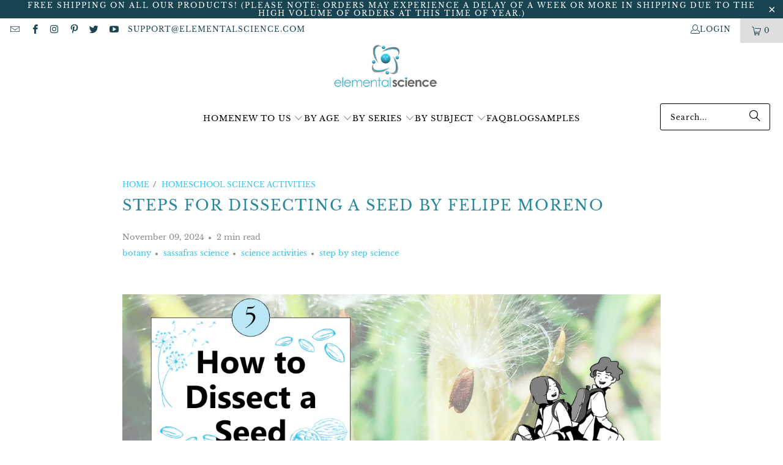

--- FILE ---
content_type: text/html; charset=utf-8
request_url: https://elementalscience.com/blogs/science-activities/seed-dissection
body_size: 39534
content:
<!doctype html>
<html class="no-js no-touch" lang="en">
  <head>
    <script>
      window.Store = window.Store || {};
      window.Store.id = 8812750;
    </script>

    

    <meta charset="utf-8">
    <meta http-equiv="cleartype" content="on">
    <meta name="robots" content="index,follow">

    <!-- Mobile Specific Metas -->
    <meta name="HandheldFriendly" content="True">
    <meta name="MobileOptimized" content="320">
    <meta name="viewport" content="width=device-width,initial-scale=1">
    <meta name="theme-color" content="#ffffff">

    
    <title>
      How to Dissect a Seed {A Step-by-step Science Activity}

    </title>

    
      <meta
        name="description"
        content="Felipe Moreno, one of the Sassafras Science experts, shares an Argentinian folk ballad that explains how to dissect a seed. Bet you never heard that one before!"
      >
    

    <link rel="preconnect" href="https://fonts.shopifycdn.com">
    <link rel="preconnect" href="https://cdn.shopify.com">
    <link rel="preconnect" href="https://cdn.shopifycloud.com">

    <link rel="dns-prefetch" href="https://v.shopify.com">
    <link rel="dns-prefetch" href="https://www.youtube.com">
    <link rel="dns-prefetch" href="https://vimeo.com">

    

    <link rel="stylesheet" href="https://cdnjs.cloudflare.com/ajax/libs/fancybox/3.5.6/jquery.fancybox.css">

    <link href="//elementalscience.com/cdn/shop/t/21/assets/jquery.min.js?v=147293088974801289311715852315" as="script" rel="preload">

    <!-- Stylesheet for Fancybox library -->
    <link rel="stylesheet" href="//elementalscience.com/cdn/shop/t/21/assets/fancybox.css?v=19278034316635137701715852314" type="text/css" media="all" defer>

    <!-- Stylesheets for Turbo -->
    <link href="//elementalscience.com/cdn/shop/t/21/assets/styles.css?v=95162377812302304611715947341" rel="stylesheet" type="text/css" media="all" />
    <link href="//elementalscience.com/cdn/shop/t/21/assets/custom.css?v=85747205996251129031715948935" rel="stylesheet" type="text/css" media="all" />
    <!-- Icons -->
    
      <link rel="shortcut icon" type="image/x-icon" href="//elementalscience.com/cdn/shop/files/Elemental_Science_Logo_Favicon_180x180.jpg?v=1613524032">
      <link rel="apple-touch-icon" href="//elementalscience.com/cdn/shop/files/Elemental_Science_Logo_Favicon_180x180.jpg?v=1613524032">
      <link rel="apple-touch-icon" sizes="57x57" href="//elementalscience.com/cdn/shop/files/Elemental_Science_Logo_Favicon_57x57.jpg?v=1613524032">
      <link rel="apple-touch-icon" sizes="60x60" href="//elementalscience.com/cdn/shop/files/Elemental_Science_Logo_Favicon_60x60.jpg?v=1613524032">
      <link rel="apple-touch-icon" sizes="72x72" href="//elementalscience.com/cdn/shop/files/Elemental_Science_Logo_Favicon_72x72.jpg?v=1613524032">
      <link rel="apple-touch-icon" sizes="76x76" href="//elementalscience.com/cdn/shop/files/Elemental_Science_Logo_Favicon_76x76.jpg?v=1613524032">
      <link rel="apple-touch-icon" sizes="114x114" href="//elementalscience.com/cdn/shop/files/Elemental_Science_Logo_Favicon_114x114.jpg?v=1613524032">
      <link rel="apple-touch-icon" sizes="180x180" href="//elementalscience.com/cdn/shop/files/Elemental_Science_Logo_Favicon_180x180.jpg?v=1613524032">
      <link rel="apple-touch-icon" sizes="228x228" href="//elementalscience.com/cdn/shop/files/Elemental_Science_Logo_Favicon_228x228.jpg?v=1613524032">
    
    <link rel="canonical" href="https://elementalscience.com/blogs/science-activities/seed-dissection">

    

    
    <script>
      window.lazySizesConfig = window.lazySizesConfig || {};

      lazySizesConfig.expand = 300;
      lazySizesConfig.loadHidden = false;

      /*! lazysizes - v4.1.4 */
      !function(a,b){var c=b(a,a.document);a.lazySizes=c,"object"==typeof module&&module.exports&&(module.exports=c)}(window,function(a,b){"use strict";if(b.getElementsByClassName){var c,d,e=b.documentElement,f=a.Date,g=a.HTMLPictureElement,h="addEventListener",i="getAttribute",j=a[h],k=a.setTimeout,l=a.requestAnimationFrame||k,m=a.requestIdleCallback,n=/^picture$/i,o=["load","error","lazyincluded","_lazyloaded"],p={},q=Array.prototype.forEach,r=function(a,b){return p[b]||(p[b]=new RegExp("(\\s|^)"+b+"(\\s|$)")),p[b].test(a[i]("class")||"")&&p[b]},s=function(a,b){r(a,b)||a.setAttribute("class",(a[i]("class")||"").trim()+" "+b)},t=function(a,b){var c;(c=r(a,b))&&a.setAttribute("class",(a[i]("class")||"").replace(c," "))},u=function(a,b,c){var d=c?h:"removeEventListener";c&&u(a,b),o.forEach(function(c){a[d](c,b)})},v=function(a,d,e,f,g){var h=b.createEvent("Event");return e||(e={}),e.instance=c,h.initEvent(d,!f,!g),h.detail=e,a.dispatchEvent(h),h},w=function(b,c){var e;!g&&(e=a.picturefill||d.pf)?(c&&c.src&&!b[i]("srcset")&&b.setAttribute("srcset",c.src),e({reevaluate:!0,elements:[b]})):c&&c.src&&(b.src=c.src)},x=function(a,b){return(getComputedStyle(a,null)||{})[b]},y=function(a,b,c){for(c=c||a.offsetWidth;c<d.minSize&&b&&!a._lazysizesWidth;)c=b.offsetWidth,b=b.parentNode;return c},z=function(){var a,c,d=[],e=[],f=d,g=function(){var b=f;for(f=d.length?e:d,a=!0,c=!1;b.length;)b.shift()();a=!1},h=function(d,e){a&&!e?d.apply(this,arguments):(f.push(d),c||(c=!0,(b.hidden?k:l)(g)))};return h._lsFlush=g,h}(),A=function(a,b){return b?function(){z(a)}:function(){var b=this,c=arguments;z(function(){a.apply(b,c)})}},B=function(a){var b,c=0,e=d.throttleDelay,g=d.ricTimeout,h=function(){b=!1,c=f.now(),a()},i=m&&g>49?function(){m(h,{timeout:g}),g!==d.ricTimeout&&(g=d.ricTimeout)}:A(function(){k(h)},!0);return function(a){var d;(a=a===!0)&&(g=33),b||(b=!0,d=e-(f.now()-c),0>d&&(d=0),a||9>d?i():k(i,d))}},C=function(a){var b,c,d=99,e=function(){b=null,a()},g=function(){var a=f.now()-c;d>a?k(g,d-a):(m||e)(e)};return function(){c=f.now(),b||(b=k(g,d))}};!function(){var b,c={lazyClass:"lazyload",loadedClass:"lazyloaded",loadingClass:"lazyloading",preloadClass:"lazypreload",errorClass:"lazyerror",autosizesClass:"lazyautosizes",srcAttr:"data-src",srcsetAttr:"data-srcset",sizesAttr:"data-sizes",minSize:40,customMedia:{},init:!0,expFactor:1.5,hFac:.8,loadMode:2,loadHidden:!0,ricTimeout:0,throttleDelay:125};d=a.lazySizesConfig||a.lazysizesConfig||{};for(b in c)b in d||(d[b]=c[b]);a.lazySizesConfig=d,k(function(){d.init&&F()})}();var D=function(){var g,l,m,o,p,y,D,F,G,H,I,J,K,L,M=/^img$/i,N=/^iframe$/i,O="onscroll"in a&&!/(gle|ing)bot/.test(navigator.userAgent),P=0,Q=0,R=0,S=-1,T=function(a){R--,a&&a.target&&u(a.target,T),(!a||0>R||!a.target)&&(R=0)},U=function(a,c){var d,f=a,g="hidden"==x(b.body,"visibility")||"hidden"!=x(a.parentNode,"visibility")&&"hidden"!=x(a,"visibility");for(F-=c,I+=c,G-=c,H+=c;g&&(f=f.offsetParent)&&f!=b.body&&f!=e;)g=(x(f,"opacity")||1)>0,g&&"visible"!=x(f,"overflow")&&(d=f.getBoundingClientRect(),g=H>d.left&&G<d.right&&I>d.top-1&&F<d.bottom+1);return g},V=function(){var a,f,h,j,k,m,n,p,q,r=c.elements;if((o=d.loadMode)&&8>R&&(a=r.length)){f=0,S++,null==K&&("expand"in d||(d.expand=e.clientHeight>500&&e.clientWidth>500?500:370),J=d.expand,K=J*d.expFactor),K>Q&&1>R&&S>2&&o>2&&!b.hidden?(Q=K,S=0):Q=o>1&&S>1&&6>R?J:P;for(;a>f;f++)if(r[f]&&!r[f]._lazyRace)if(O)if((p=r[f][i]("data-expand"))&&(m=1*p)||(m=Q),q!==m&&(y=innerWidth+m*L,D=innerHeight+m,n=-1*m,q=m),h=r[f].getBoundingClientRect(),(I=h.bottom)>=n&&(F=h.top)<=D&&(H=h.right)>=n*L&&(G=h.left)<=y&&(I||H||G||F)&&(d.loadHidden||"hidden"!=x(r[f],"visibility"))&&(l&&3>R&&!p&&(3>o||4>S)||U(r[f],m))){if(ba(r[f]),k=!0,R>9)break}else!k&&l&&!j&&4>R&&4>S&&o>2&&(g[0]||d.preloadAfterLoad)&&(g[0]||!p&&(I||H||G||F||"auto"!=r[f][i](d.sizesAttr)))&&(j=g[0]||r[f]);else ba(r[f]);j&&!k&&ba(j)}},W=B(V),X=function(a){s(a.target,d.loadedClass),t(a.target,d.loadingClass),u(a.target,Z),v(a.target,"lazyloaded")},Y=A(X),Z=function(a){Y({target:a.target})},$=function(a,b){try{a.contentWindow.location.replace(b)}catch(c){a.src=b}},_=function(a){var b,c=a[i](d.srcsetAttr);(b=d.customMedia[a[i]("data-media")||a[i]("media")])&&a.setAttribute("media",b),c&&a.setAttribute("srcset",c)},aa=A(function(a,b,c,e,f){var g,h,j,l,o,p;(o=v(a,"lazybeforeunveil",b)).defaultPrevented||(e&&(c?s(a,d.autosizesClass):a.setAttribute("sizes",e)),h=a[i](d.srcsetAttr),g=a[i](d.srcAttr),f&&(j=a.parentNode,l=j&&n.test(j.nodeName||"")),p=b.firesLoad||"src"in a&&(h||g||l),o={target:a},p&&(u(a,T,!0),clearTimeout(m),m=k(T,2500),s(a,d.loadingClass),u(a,Z,!0)),l&&q.call(j.getElementsByTagName("source"),_),h?a.setAttribute("srcset",h):g&&!l&&(N.test(a.nodeName)?$(a,g):a.src=g),f&&(h||l)&&w(a,{src:g})),a._lazyRace&&delete a._lazyRace,t(a,d.lazyClass),z(function(){(!p||a.complete&&a.naturalWidth>1)&&(p?T(o):R--,X(o))},!0)}),ba=function(a){var b,c=M.test(a.nodeName),e=c&&(a[i](d.sizesAttr)||a[i]("sizes")),f="auto"==e;(!f&&l||!c||!a[i]("src")&&!a.srcset||a.complete||r(a,d.errorClass)||!r(a,d.lazyClass))&&(b=v(a,"lazyunveilread").detail,f&&E.updateElem(a,!0,a.offsetWidth),a._lazyRace=!0,R++,aa(a,b,f,e,c))},ca=function(){if(!l){if(f.now()-p<999)return void k(ca,999);var a=C(function(){d.loadMode=3,W()});l=!0,d.loadMode=3,W(),j("scroll",function(){3==d.loadMode&&(d.loadMode=2),a()},!0)}};return{_:function(){p=f.now(),c.elements=b.getElementsByClassName(d.lazyClass),g=b.getElementsByClassName(d.lazyClass+" "+d.preloadClass),L=d.hFac,j("scroll",W,!0),j("resize",W,!0),a.MutationObserver?new MutationObserver(W).observe(e,{childList:!0,subtree:!0,attributes:!0}):(e[h]("DOMNodeInserted",W,!0),e[h]("DOMAttrModified",W,!0),setInterval(W,999)),j("hashchange",W,!0),["focus","mouseover","click","load","transitionend","animationend","webkitAnimationEnd"].forEach(function(a){b[h](a,W,!0)}),/d$|^c/.test(b.readyState)?ca():(j("load",ca),b[h]("DOMContentLoaded",W),k(ca,2e4)),c.elements.length?(V(),z._lsFlush()):W()},checkElems:W,unveil:ba}}(),E=function(){var a,c=A(function(a,b,c,d){var e,f,g;if(a._lazysizesWidth=d,d+="px",a.setAttribute("sizes",d),n.test(b.nodeName||""))for(e=b.getElementsByTagName("source"),f=0,g=e.length;g>f;f++)e[f].setAttribute("sizes",d);c.detail.dataAttr||w(a,c.detail)}),e=function(a,b,d){var e,f=a.parentNode;f&&(d=y(a,f,d),e=v(a,"lazybeforesizes",{width:d,dataAttr:!!b}),e.defaultPrevented||(d=e.detail.width,d&&d!==a._lazysizesWidth&&c(a,f,e,d)))},f=function(){var b,c=a.length;if(c)for(b=0;c>b;b++)e(a[b])},g=C(f);return{_:function(){a=b.getElementsByClassName(d.autosizesClass),j("resize",g)},checkElems:g,updateElem:e}}(),F=function(){F.i||(F.i=!0,E._(),D._())};return c={cfg:d,autoSizer:E,loader:D,init:F,uP:w,aC:s,rC:t,hC:r,fire:v,gW:y,rAF:z}}});

      /*! lazysizes - v4.1.4 */
      !function(a,b){var c=function(){b(a.lazySizes),a.removeEventListener("lazyunveilread",c,!0)};b=b.bind(null,a,a.document),"object"==typeof module&&module.exports?b(require("lazysizes")):a.lazySizes?c():a.addEventListener("lazyunveilread",c,!0)}(window,function(a,b,c){"use strict";function d(){this.ratioElems=b.getElementsByClassName("lazyaspectratio"),this._setupEvents(),this.processImages()}if(a.addEventListener){var e,f,g,h=Array.prototype.forEach,i=/^picture$/i,j="data-aspectratio",k="img["+j+"]",l=function(b){return a.matchMedia?(l=function(a){return!a||(matchMedia(a)||{}).matches})(b):a.Modernizr&&Modernizr.mq?!b||Modernizr.mq(b):!b},m=c.aC,n=c.rC,o=c.cfg;d.prototype={_setupEvents:function(){var a=this,c=function(b){b.naturalWidth<36?a.addAspectRatio(b,!0):a.removeAspectRatio(b,!0)},d=function(){a.processImages()};b.addEventListener("load",function(a){a.target.getAttribute&&a.target.getAttribute(j)&&c(a.target)},!0),addEventListener("resize",function(){var b,d=function(){h.call(a.ratioElems,c)};return function(){clearTimeout(b),b=setTimeout(d,99)}}()),b.addEventListener("DOMContentLoaded",d),addEventListener("load",d)},processImages:function(a){var c,d;a||(a=b),c="length"in a&&!a.nodeName?a:a.querySelectorAll(k);for(d=0;d<c.length;d++)c[d].naturalWidth>36?this.removeAspectRatio(c[d]):this.addAspectRatio(c[d])},getSelectedRatio:function(a){var b,c,d,e,f,g=a.parentNode;if(g&&i.test(g.nodeName||""))for(d=g.getElementsByTagName("source"),b=0,c=d.length;c>b;b++)if(e=d[b].getAttribute("data-media")||d[b].getAttribute("media"),o.customMedia[e]&&(e=o.customMedia[e]),l(e)){f=d[b].getAttribute(j);break}return f||a.getAttribute(j)||""},parseRatio:function(){var a=/^\s*([+\d\.]+)(\s*[\/x]\s*([+\d\.]+))?\s*$/,b={};return function(c){var d;return!b[c]&&(d=c.match(a))&&(d[3]?b[c]=d[1]/d[3]:b[c]=1*d[1]),b[c]}}(),addAspectRatio:function(b,c){var d,e=b.offsetWidth,f=b.offsetHeight;return c||m(b,"lazyaspectratio"),36>e&&0>=f?void((e||f&&a.console)&&console.log("Define width or height of image, so we can calculate the other dimension")):(d=this.getSelectedRatio(b),d=this.parseRatio(d),void(d&&(e?b.style.height=e/d+"px":b.style.width=f*d+"px")))},removeAspectRatio:function(a){n(a,"lazyaspectratio"),a.style.height="",a.style.width="",a.removeAttribute(j)}},f=function(){g=a.jQuery||a.Zepto||a.shoestring||a.$,g&&g.fn&&!g.fn.imageRatio&&g.fn.filter&&g.fn.add&&g.fn.find?g.fn.imageRatio=function(){return e.processImages(this.find(k).add(this.filter(k))),this}:g=!1},f(),setTimeout(f),e=new d,a.imageRatio=e,"object"==typeof module&&module.exports?module.exports=e:"function"==typeof define&&define.amd&&define(e)}});

        /*! lazysizes - v4.1.5 */
        !function(a,b){var c=function(){b(a.lazySizes),a.removeEventListener("lazyunveilread",c,!0)};b=b.bind(null,a,a.document),"object"==typeof module&&module.exports?b(require("lazysizes")):a.lazySizes?c():a.addEventListener("lazyunveilread",c,!0)}(window,function(a,b,c){"use strict";if(a.addEventListener){var d=/\s+/g,e=/\s*\|\s+|\s+\|\s*/g,f=/^(.+?)(?:\s+\[\s*(.+?)\s*\])(?:\s+\[\s*(.+?)\s*\])?$/,g=/^\s*\(*\s*type\s*:\s*(.+?)\s*\)*\s*$/,h=/\(|\)|'/,i={contain:1,cover:1},j=function(a){var b=c.gW(a,a.parentNode);return(!a._lazysizesWidth||b>a._lazysizesWidth)&&(a._lazysizesWidth=b),a._lazysizesWidth},k=function(a){var b;return b=(getComputedStyle(a)||{getPropertyValue:function(){}}).getPropertyValue("background-size"),!i[b]&&i[a.style.backgroundSize]&&(b=a.style.backgroundSize),b},l=function(a,b){if(b){var c=b.match(g);c&&c[1]?a.setAttribute("type",c[1]):a.setAttribute("media",lazySizesConfig.customMedia[b]||b)}},m=function(a,c,g){var h=b.createElement("picture"),i=c.getAttribute(lazySizesConfig.sizesAttr),j=c.getAttribute("data-ratio"),k=c.getAttribute("data-optimumx");c._lazybgset&&c._lazybgset.parentNode==c&&c.removeChild(c._lazybgset),Object.defineProperty(g,"_lazybgset",{value:c,writable:!0}),Object.defineProperty(c,"_lazybgset",{value:h,writable:!0}),a=a.replace(d," ").split(e),h.style.display="none",g.className=lazySizesConfig.lazyClass,1!=a.length||i||(i="auto"),a.forEach(function(a){var c,d=b.createElement("source");i&&"auto"!=i&&d.setAttribute("sizes",i),(c=a.match(f))?(d.setAttribute(lazySizesConfig.srcsetAttr,c[1]),l(d,c[2]),l(d,c[3])):d.setAttribute(lazySizesConfig.srcsetAttr,a),h.appendChild(d)}),i&&(g.setAttribute(lazySizesConfig.sizesAttr,i),c.removeAttribute(lazySizesConfig.sizesAttr),c.removeAttribute("sizes")),k&&g.setAttribute("data-optimumx",k),j&&g.setAttribute("data-ratio",j),h.appendChild(g),c.appendChild(h)},n=function(a){if(a.target._lazybgset){var b=a.target,d=b._lazybgset,e=b.currentSrc||b.src;if(e){var f=c.fire(d,"bgsetproxy",{src:e,useSrc:h.test(e)?JSON.stringify(e):e});f.defaultPrevented||(d.style.backgroundImage="url("+f.detail.useSrc+")")}b._lazybgsetLoading&&(c.fire(d,"_lazyloaded",{},!1,!0),delete b._lazybgsetLoading)}};addEventListener("lazybeforeunveil",function(a){var d,e,f;!a.defaultPrevented&&(d=a.target.getAttribute("data-bgset"))&&(f=a.target,e=b.createElement("img"),e.alt="",e._lazybgsetLoading=!0,a.detail.firesLoad=!0,m(d,f,e),setTimeout(function(){c.loader.unveil(e),c.rAF(function(){c.fire(e,"_lazyloaded",{},!0,!0),e.complete&&n({target:e})})}))}),b.addEventListener("load",n,!0),a.addEventListener("lazybeforesizes",function(a){if(a.detail.instance==c&&a.target._lazybgset&&a.detail.dataAttr){var b=a.target._lazybgset,d=k(b);i[d]&&(a.target._lazysizesParentFit=d,c.rAF(function(){a.target.setAttribute("data-parent-fit",d),a.target._lazysizesParentFit&&delete a.target._lazysizesParentFit}))}},!0),b.documentElement.addEventListener("lazybeforesizes",function(a){!a.defaultPrevented&&a.target._lazybgset&&a.detail.instance==c&&(a.detail.width=j(a.target._lazybgset))})}});
    </script>

    <!-- Avada FSB Script -->
    <script>
  const AVADA_FSB = {
      bars: [],
      cart: 0
  }
</script>



<!-- Avada FSB Compatible Script -->






<!-- /Avada FSB Compatible Script -->

    <!-- /Avada FSB Script -->

    

    
    <script>
      window.PXUTheme = window.PXUTheme || {};
      window.PXUTheme.version = '9.4.0';
      window.PXUTheme.name = 'Turbo';
    </script>
    

    
<template id="price-ui"><span class="price " data-price></span><span class="compare-at-price" data-compare-at-price></span><span class="unit-pricing" data-unit-pricing></span></template>
    <template id="price-ui-badge"><div class="price-ui-badge__sticker price-ui-badge__sticker--">
    <span class="price-ui-badge__sticker-text" data-badge></span>
  </div></template>

    <template id="price-ui__price"><span class="money" data-price></span></template>
    <template id="price-ui__price-range"><span class="price-min" data-price-min><span class="money" data-price></span></span> - <span class="price-max" data-price-max><span class="money" data-price></span></span></template>
    <template id="price-ui__unit-pricing"><span class="unit-quantity" data-unit-quantity></span> | <span class="unit-price" data-unit-price><span class="money" data-price></span></span> / <span class="unit-measurement" data-unit-measurement></span></template>
    <template id="price-ui-badge__percent-savings-range">Save up to <span data-price-percent></span>%</template>
    <template id="price-ui-badge__percent-savings">Save <span data-price-percent></span>%</template>
    <template id="price-ui-badge__price-savings-range">Save up to <span class="money" data-price></span></template>
    <template id="price-ui-badge__price-savings">Save <span class="money" data-price></span></template>
    <template id="price-ui-badge__on-sale">Sale</template>
    <template id="price-ui-badge__sold-out">Sold out</template>
    <template id="price-ui-badge__in-stock">In stock</template>
    

    <script>
      
window.PXUTheme = window.PXUTheme || {};


window.PXUTheme.theme_settings = {};
window.PXUTheme.currency = {};
window.PXUTheme.routes = window.PXUTheme.routes || {};


window.PXUTheme.theme_settings.display_tos_checkbox = false;
window.PXUTheme.theme_settings.go_to_checkout = true;
window.PXUTheme.theme_settings.cart_action = "ajax";
window.PXUTheme.theme_settings.cart_shipping_calculator = false;


window.PXUTheme.theme_settings.collection_swatches = false;
window.PXUTheme.theme_settings.collection_secondary_image = false;


window.PXUTheme.currency.show_multiple_currencies = false;
window.PXUTheme.currency.shop_currency = "USD";
window.PXUTheme.currency.default_currency = "USD";
window.PXUTheme.currency.display_format = "money_format";
window.PXUTheme.currency.money_format = "$ {{amount}}";
window.PXUTheme.currency.money_format_no_currency = "$ {{amount}}";
window.PXUTheme.currency.money_format_currency = "$ {{amount}} USD";
window.PXUTheme.currency.native_multi_currency = false;
window.PXUTheme.currency.iso_code = "USD";
window.PXUTheme.currency.symbol = "$";


window.PXUTheme.theme_settings.display_inventory_left = false;
window.PXUTheme.theme_settings.inventory_threshold = 10;
window.PXUTheme.theme_settings.limit_quantity = false;


window.PXUTheme.theme_settings.menu_position = null;


window.PXUTheme.theme_settings.newsletter_popup = false;
window.PXUTheme.theme_settings.newsletter_popup_days = "14";
window.PXUTheme.theme_settings.newsletter_popup_mobile = false;
window.PXUTheme.theme_settings.newsletter_popup_seconds = 0;


window.PXUTheme.theme_settings.pagination_type = "infinite_scroll";


window.PXUTheme.theme_settings.enable_shopify_collection_badges = false;
window.PXUTheme.theme_settings.quick_shop_thumbnail_position = null;
window.PXUTheme.theme_settings.product_form_style = "radio";
window.PXUTheme.theme_settings.sale_banner_enabled = true;
window.PXUTheme.theme_settings.display_savings = true;
window.PXUTheme.theme_settings.display_sold_out_price = false;
window.PXUTheme.theme_settings.free_text = "Free";
window.PXUTheme.theme_settings.video_looping = null;
window.PXUTheme.theme_settings.quick_shop_style = "popup";
window.PXUTheme.theme_settings.hover_enabled = false;


window.PXUTheme.routes.cart_url = "/cart";
window.PXUTheme.routes.cart_update_url = "/cart/update";
window.PXUTheme.routes.root_url = "/";
window.PXUTheme.routes.search_url = "/search";
window.PXUTheme.routes.all_products_collection_url = "/collections/all";
window.PXUTheme.routes.product_recommendations_url = "/recommendations/products";
window.PXUTheme.routes.predictive_search_url = "/search/suggest";


window.PXUTheme.theme_settings.image_loading_style = "blur-up";


window.PXUTheme.theme_settings.enable_autocomplete = true;


window.PXUTheme.theme_settings.page_dots_enabled = false;
window.PXUTheme.theme_settings.slideshow_arrow_size = "bold";


window.PXUTheme.theme_settings.quick_shop_enabled = false;


window.PXUTheme.translation = {};


window.PXUTheme.translation.agree_to_terms_warning = "You must agree with the terms and conditions to checkout.";
window.PXUTheme.translation.one_item_left = "item left";
window.PXUTheme.translation.items_left_text = "items left";
window.PXUTheme.translation.cart_savings_text = "Total Savings";
window.PXUTheme.translation.cart_discount_text = "Discount";
window.PXUTheme.translation.cart_subtotal_text = "Subtotal";
window.PXUTheme.translation.cart_remove_text = "Remove";
window.PXUTheme.translation.cart_free_text = "Free";


window.PXUTheme.translation.newsletter_success_text = "Thank you for joining our mailing list!";


window.PXUTheme.translation.notify_email = "Enter your email address...";
window.PXUTheme.translation.notify_email_value = "Translation missing: en.contact.fields.email";
window.PXUTheme.translation.notify_email_send = "Send";
window.PXUTheme.translation.notify_message_first = "Please notify me when ";
window.PXUTheme.translation.notify_message_last = " becomes available - ";
window.PXUTheme.translation.notify_success_text = "Thanks! We will notify you when this product becomes available!";


window.PXUTheme.translation.add_to_cart = "Add to Cart";
window.PXUTheme.translation.coming_soon_text = "Coming Soon";
window.PXUTheme.translation.sold_out_text = "Sold Out";
window.PXUTheme.translation.sale_text = "Sale";
window.PXUTheme.translation.savings_text = "You Save";
window.PXUTheme.translation.from_text = "from";
window.PXUTheme.translation.new_text = "New";
window.PXUTheme.translation.pre_order_text = "Pre-Order";
window.PXUTheme.translation.unavailable_text = "Unavailable";


window.PXUTheme.translation.all_results = "View all results";
window.PXUTheme.translation.no_results = "Sorry, no results!";


window.PXUTheme.media_queries = {};
window.PXUTheme.media_queries.small = window.matchMedia( "(max-width: 480px)" );
window.PXUTheme.media_queries.medium = window.matchMedia( "(max-width: 798px)" );
window.PXUTheme.media_queries.large = window.matchMedia( "(min-width: 799px)" );
window.PXUTheme.media_queries.larger = window.matchMedia( "(min-width: 960px)" );
window.PXUTheme.media_queries.xlarge = window.matchMedia( "(min-width: 1200px)" );
window.PXUTheme.media_queries.ie10 = window.matchMedia( "all and (-ms-high-contrast: none), (-ms-high-contrast: active)" );
window.PXUTheme.media_queries.tablet = window.matchMedia( "only screen and (min-width: 799px) and (max-width: 1024px)" );
window.PXUTheme.media_queries.mobile_and_tablet = window.matchMedia( "(max-width: 1024px)" );
    </script>

    

    
      <script src="//elementalscience.com/cdn/shop/t/21/assets/instantclick.min.js?v=20092422000980684151715852314" data-no-instant defer></script>

      <script data-no-instant>
        window.addEventListener('DOMContentLoaded', function() {

          function inIframe() {
            try {
              return window.self !== window.top;
            } catch (e) {
              return true;
            }
          }

          if (!inIframe()){
            InstantClick.on('change', function() {

              $('head script[src*="shopify"]').each(function() {
                var script = document.createElement('script');
                script.type = 'text/javascript';
                script.src = $(this).attr('src');

                $('body').append(script);
              });

              $('body').removeClass('fancybox-active');
              $.fancybox.destroy();

              InstantClick.init();

            });
          }
        });
      </script>
    

    <script>
      
    </script>

    <script>window.performance && window.performance.mark && window.performance.mark('shopify.content_for_header.start');</script><meta name="google-site-verification" content="Zgd0xMlOwlm-Vy2R6HJhOAzeFGv17g_D3REzAvDzB0o">
<meta id="shopify-digital-wallet" name="shopify-digital-wallet" content="/8812750/digital_wallets/dialog">
<meta name="shopify-checkout-api-token" content="4abf5f65d76e94764e89a623b87e800d">
<meta id="in-context-paypal-metadata" data-shop-id="8812750" data-venmo-supported="true" data-environment="production" data-locale="en_US" data-paypal-v4="true" data-currency="USD">
<link rel="alternate" type="application/atom+xml" title="Feed" href="http://feeds.feedburner.com/Elementalsciencecom-HomeschoolScienceActivities" />
<script async="async" src="/checkouts/internal/preloads.js?locale=en-US"></script>
<link rel="preconnect" href="https://shop.app" crossorigin="anonymous">
<script async="async" src="https://shop.app/checkouts/internal/preloads.js?locale=en-US&shop_id=8812750" crossorigin="anonymous"></script>
<script id="apple-pay-shop-capabilities" type="application/json">{"shopId":8812750,"countryCode":"US","currencyCode":"USD","merchantCapabilities":["supports3DS"],"merchantId":"gid:\/\/shopify\/Shop\/8812750","merchantName":"elementalscience.com","requiredBillingContactFields":["postalAddress","email"],"requiredShippingContactFields":["postalAddress","email"],"shippingType":"shipping","supportedNetworks":["visa","masterCard","amex","discover","elo","jcb"],"total":{"type":"pending","label":"elementalscience.com","amount":"1.00"},"shopifyPaymentsEnabled":true,"supportsSubscriptions":true}</script>
<script id="shopify-features" type="application/json">{"accessToken":"4abf5f65d76e94764e89a623b87e800d","betas":["rich-media-storefront-analytics"],"domain":"elementalscience.com","predictiveSearch":true,"shopId":8812750,"locale":"en"}</script>
<script>var Shopify = Shopify || {};
Shopify.shop = "elementalscience-com.myshopify.com";
Shopify.locale = "en";
Shopify.currency = {"active":"USD","rate":"1.0"};
Shopify.country = "US";
Shopify.theme = {"name":"Turbo-dubai (ps-16-05-2024)","id":167804076312,"schema_name":"Turbo","schema_version":"9.4.0","theme_store_id":null,"role":"main"};
Shopify.theme.handle = "null";
Shopify.theme.style = {"id":null,"handle":null};
Shopify.cdnHost = "elementalscience.com/cdn";
Shopify.routes = Shopify.routes || {};
Shopify.routes.root = "/";</script>
<script type="module">!function(o){(o.Shopify=o.Shopify||{}).modules=!0}(window);</script>
<script>!function(o){function n(){var o=[];function n(){o.push(Array.prototype.slice.apply(arguments))}return n.q=o,n}var t=o.Shopify=o.Shopify||{};t.loadFeatures=n(),t.autoloadFeatures=n()}(window);</script>
<script>
  window.ShopifyPay = window.ShopifyPay || {};
  window.ShopifyPay.apiHost = "shop.app\/pay";
  window.ShopifyPay.redirectState = null;
</script>
<script id="shop-js-analytics" type="application/json">{"pageType":"article"}</script>
<script defer="defer" async type="module" src="//elementalscience.com/cdn/shopifycloud/shop-js/modules/v2/client.init-shop-cart-sync_BT-GjEfc.en.esm.js"></script>
<script defer="defer" async type="module" src="//elementalscience.com/cdn/shopifycloud/shop-js/modules/v2/chunk.common_D58fp_Oc.esm.js"></script>
<script defer="defer" async type="module" src="//elementalscience.com/cdn/shopifycloud/shop-js/modules/v2/chunk.modal_xMitdFEc.esm.js"></script>
<script type="module">
  await import("//elementalscience.com/cdn/shopifycloud/shop-js/modules/v2/client.init-shop-cart-sync_BT-GjEfc.en.esm.js");
await import("//elementalscience.com/cdn/shopifycloud/shop-js/modules/v2/chunk.common_D58fp_Oc.esm.js");
await import("//elementalscience.com/cdn/shopifycloud/shop-js/modules/v2/chunk.modal_xMitdFEc.esm.js");

  window.Shopify.SignInWithShop?.initShopCartSync?.({"fedCMEnabled":true,"windoidEnabled":true});

</script>
<script>
  window.Shopify = window.Shopify || {};
  if (!window.Shopify.featureAssets) window.Shopify.featureAssets = {};
  window.Shopify.featureAssets['shop-js'] = {"shop-cart-sync":["modules/v2/client.shop-cart-sync_DZOKe7Ll.en.esm.js","modules/v2/chunk.common_D58fp_Oc.esm.js","modules/v2/chunk.modal_xMitdFEc.esm.js"],"init-fed-cm":["modules/v2/client.init-fed-cm_B6oLuCjv.en.esm.js","modules/v2/chunk.common_D58fp_Oc.esm.js","modules/v2/chunk.modal_xMitdFEc.esm.js"],"shop-cash-offers":["modules/v2/client.shop-cash-offers_D2sdYoxE.en.esm.js","modules/v2/chunk.common_D58fp_Oc.esm.js","modules/v2/chunk.modal_xMitdFEc.esm.js"],"shop-login-button":["modules/v2/client.shop-login-button_QeVjl5Y3.en.esm.js","modules/v2/chunk.common_D58fp_Oc.esm.js","modules/v2/chunk.modal_xMitdFEc.esm.js"],"pay-button":["modules/v2/client.pay-button_DXTOsIq6.en.esm.js","modules/v2/chunk.common_D58fp_Oc.esm.js","modules/v2/chunk.modal_xMitdFEc.esm.js"],"shop-button":["modules/v2/client.shop-button_DQZHx9pm.en.esm.js","modules/v2/chunk.common_D58fp_Oc.esm.js","modules/v2/chunk.modal_xMitdFEc.esm.js"],"avatar":["modules/v2/client.avatar_BTnouDA3.en.esm.js"],"init-windoid":["modules/v2/client.init-windoid_CR1B-cfM.en.esm.js","modules/v2/chunk.common_D58fp_Oc.esm.js","modules/v2/chunk.modal_xMitdFEc.esm.js"],"init-shop-for-new-customer-accounts":["modules/v2/client.init-shop-for-new-customer-accounts_C_vY_xzh.en.esm.js","modules/v2/client.shop-login-button_QeVjl5Y3.en.esm.js","modules/v2/chunk.common_D58fp_Oc.esm.js","modules/v2/chunk.modal_xMitdFEc.esm.js"],"init-shop-email-lookup-coordinator":["modules/v2/client.init-shop-email-lookup-coordinator_BI7n9ZSv.en.esm.js","modules/v2/chunk.common_D58fp_Oc.esm.js","modules/v2/chunk.modal_xMitdFEc.esm.js"],"init-shop-cart-sync":["modules/v2/client.init-shop-cart-sync_BT-GjEfc.en.esm.js","modules/v2/chunk.common_D58fp_Oc.esm.js","modules/v2/chunk.modal_xMitdFEc.esm.js"],"shop-toast-manager":["modules/v2/client.shop-toast-manager_DiYdP3xc.en.esm.js","modules/v2/chunk.common_D58fp_Oc.esm.js","modules/v2/chunk.modal_xMitdFEc.esm.js"],"init-customer-accounts":["modules/v2/client.init-customer-accounts_D9ZNqS-Q.en.esm.js","modules/v2/client.shop-login-button_QeVjl5Y3.en.esm.js","modules/v2/chunk.common_D58fp_Oc.esm.js","modules/v2/chunk.modal_xMitdFEc.esm.js"],"init-customer-accounts-sign-up":["modules/v2/client.init-customer-accounts-sign-up_iGw4briv.en.esm.js","modules/v2/client.shop-login-button_QeVjl5Y3.en.esm.js","modules/v2/chunk.common_D58fp_Oc.esm.js","modules/v2/chunk.modal_xMitdFEc.esm.js"],"shop-follow-button":["modules/v2/client.shop-follow-button_CqMgW2wH.en.esm.js","modules/v2/chunk.common_D58fp_Oc.esm.js","modules/v2/chunk.modal_xMitdFEc.esm.js"],"checkout-modal":["modules/v2/client.checkout-modal_xHeaAweL.en.esm.js","modules/v2/chunk.common_D58fp_Oc.esm.js","modules/v2/chunk.modal_xMitdFEc.esm.js"],"shop-login":["modules/v2/client.shop-login_D91U-Q7h.en.esm.js","modules/v2/chunk.common_D58fp_Oc.esm.js","modules/v2/chunk.modal_xMitdFEc.esm.js"],"lead-capture":["modules/v2/client.lead-capture_BJmE1dJe.en.esm.js","modules/v2/chunk.common_D58fp_Oc.esm.js","modules/v2/chunk.modal_xMitdFEc.esm.js"],"payment-terms":["modules/v2/client.payment-terms_Ci9AEqFq.en.esm.js","modules/v2/chunk.common_D58fp_Oc.esm.js","modules/v2/chunk.modal_xMitdFEc.esm.js"]};
</script>
<script>(function() {
  var isLoaded = false;
  function asyncLoad() {
    if (isLoaded) return;
    isLoaded = true;
    var urls = ["https:\/\/widgetic.com\/sdk\/sdk.js?shop=elementalscience-com.myshopify.com","\/\/cdn.shopify.com\/proxy\/526a9f35201148655ee0bc81cd400b13970b05d32afd254413d63e2d5d256ae9\/static.cdn.printful.com\/static\/js\/external\/shopify-product-customizer.js?v=0.28\u0026shop=elementalscience-com.myshopify.com\u0026sp-cache-control=cHVibGljLCBtYXgtYWdlPTkwMA","\/\/cdn.shopify.com\/proxy\/bcad9bf43186fd5532b52be47e55f789f3283b6d1b1ef228eb32befee984b298\/s.pandect.es\/v1\/gdpr-cookie-consent.min.js?shop=elementalscience-com.myshopify.com\u0026sp-cache-control=cHVibGljLCBtYXgtYWdlPTkwMA","https:\/\/omnisnippet1.com\/platforms\/shopify.js?source=scriptTag\u0026v=2025-05-15T12\u0026shop=elementalscience-com.myshopify.com"];
    for (var i = 0; i < urls.length; i++) {
      var s = document.createElement('script');
      s.type = 'text/javascript';
      s.async = true;
      s.src = urls[i];
      var x = document.getElementsByTagName('script')[0];
      x.parentNode.insertBefore(s, x);
    }
  };
  if(window.attachEvent) {
    window.attachEvent('onload', asyncLoad);
  } else {
    window.addEventListener('load', asyncLoad, false);
  }
})();</script>
<script id="__st">var __st={"a":8812750,"offset":-18000,"reqid":"b005fb8b-eb84-4432-be0c-08dd05049e76-1769469776","pageurl":"elementalscience.com\/blogs\/science-activities\/seed-dissection","s":"articles-28431548450","u":"5184a5a6c98b","p":"article","rtyp":"article","rid":28431548450};</script>
<script>window.ShopifyPaypalV4VisibilityTracking = true;</script>
<script id="captcha-bootstrap">!function(){'use strict';const t='contact',e='account',n='new_comment',o=[[t,t],['blogs',n],['comments',n],[t,'customer']],c=[[e,'customer_login'],[e,'guest_login'],[e,'recover_customer_password'],[e,'create_customer']],r=t=>t.map((([t,e])=>`form[action*='/${t}']:not([data-nocaptcha='true']) input[name='form_type'][value='${e}']`)).join(','),a=t=>()=>t?[...document.querySelectorAll(t)].map((t=>t.form)):[];function s(){const t=[...o],e=r(t);return a(e)}const i='password',u='form_key',d=['recaptcha-v3-token','g-recaptcha-response','h-captcha-response',i],f=()=>{try{return window.sessionStorage}catch{return}},m='__shopify_v',_=t=>t.elements[u];function p(t,e,n=!1){try{const o=window.sessionStorage,c=JSON.parse(o.getItem(e)),{data:r}=function(t){const{data:e,action:n}=t;return t[m]||n?{data:e,action:n}:{data:t,action:n}}(c);for(const[e,n]of Object.entries(r))t.elements[e]&&(t.elements[e].value=n);n&&o.removeItem(e)}catch(o){console.error('form repopulation failed',{error:o})}}const l='form_type',E='cptcha';function T(t){t.dataset[E]=!0}const w=window,h=w.document,L='Shopify',v='ce_forms',y='captcha';let A=!1;((t,e)=>{const n=(g='f06e6c50-85a8-45c8-87d0-21a2b65856fe',I='https://cdn.shopify.com/shopifycloud/storefront-forms-hcaptcha/ce_storefront_forms_captcha_hcaptcha.v1.5.2.iife.js',D={infoText:'Protected by hCaptcha',privacyText:'Privacy',termsText:'Terms'},(t,e,n)=>{const o=w[L][v],c=o.bindForm;if(c)return c(t,g,e,D).then(n);var r;o.q.push([[t,g,e,D],n]),r=I,A||(h.body.append(Object.assign(h.createElement('script'),{id:'captcha-provider',async:!0,src:r})),A=!0)});var g,I,D;w[L]=w[L]||{},w[L][v]=w[L][v]||{},w[L][v].q=[],w[L][y]=w[L][y]||{},w[L][y].protect=function(t,e){n(t,void 0,e),T(t)},Object.freeze(w[L][y]),function(t,e,n,w,h,L){const[v,y,A,g]=function(t,e,n){const i=e?o:[],u=t?c:[],d=[...i,...u],f=r(d),m=r(i),_=r(d.filter((([t,e])=>n.includes(e))));return[a(f),a(m),a(_),s()]}(w,h,L),I=t=>{const e=t.target;return e instanceof HTMLFormElement?e:e&&e.form},D=t=>v().includes(t);t.addEventListener('submit',(t=>{const e=I(t);if(!e)return;const n=D(e)&&!e.dataset.hcaptchaBound&&!e.dataset.recaptchaBound,o=_(e),c=g().includes(e)&&(!o||!o.value);(n||c)&&t.preventDefault(),c&&!n&&(function(t){try{if(!f())return;!function(t){const e=f();if(!e)return;const n=_(t);if(!n)return;const o=n.value;o&&e.removeItem(o)}(t);const e=Array.from(Array(32),(()=>Math.random().toString(36)[2])).join('');!function(t,e){_(t)||t.append(Object.assign(document.createElement('input'),{type:'hidden',name:u})),t.elements[u].value=e}(t,e),function(t,e){const n=f();if(!n)return;const o=[...t.querySelectorAll(`input[type='${i}']`)].map((({name:t})=>t)),c=[...d,...o],r={};for(const[a,s]of new FormData(t).entries())c.includes(a)||(r[a]=s);n.setItem(e,JSON.stringify({[m]:1,action:t.action,data:r}))}(t,e)}catch(e){console.error('failed to persist form',e)}}(e),e.submit())}));const S=(t,e)=>{t&&!t.dataset[E]&&(n(t,e.some((e=>e===t))),T(t))};for(const o of['focusin','change'])t.addEventListener(o,(t=>{const e=I(t);D(e)&&S(e,y())}));const B=e.get('form_key'),M=e.get(l),P=B&&M;t.addEventListener('DOMContentLoaded',(()=>{const t=y();if(P)for(const e of t)e.elements[l].value===M&&p(e,B);[...new Set([...A(),...v().filter((t=>'true'===t.dataset.shopifyCaptcha))])].forEach((e=>S(e,t)))}))}(h,new URLSearchParams(w.location.search),n,t,e,['guest_login'])})(!0,!0)}();</script>
<script integrity="sha256-4kQ18oKyAcykRKYeNunJcIwy7WH5gtpwJnB7kiuLZ1E=" data-source-attribution="shopify.loadfeatures" defer="defer" src="//elementalscience.com/cdn/shopifycloud/storefront/assets/storefront/load_feature-a0a9edcb.js" crossorigin="anonymous"></script>
<script crossorigin="anonymous" defer="defer" src="//elementalscience.com/cdn/shopifycloud/storefront/assets/shopify_pay/storefront-65b4c6d7.js?v=20250812"></script>
<script data-source-attribution="shopify.dynamic_checkout.dynamic.init">var Shopify=Shopify||{};Shopify.PaymentButton=Shopify.PaymentButton||{isStorefrontPortableWallets:!0,init:function(){window.Shopify.PaymentButton.init=function(){};var t=document.createElement("script");t.src="https://elementalscience.com/cdn/shopifycloud/portable-wallets/latest/portable-wallets.en.js",t.type="module",document.head.appendChild(t)}};
</script>
<script data-source-attribution="shopify.dynamic_checkout.buyer_consent">
  function portableWalletsHideBuyerConsent(e){var t=document.getElementById("shopify-buyer-consent"),n=document.getElementById("shopify-subscription-policy-button");t&&n&&(t.classList.add("hidden"),t.setAttribute("aria-hidden","true"),n.removeEventListener("click",e))}function portableWalletsShowBuyerConsent(e){var t=document.getElementById("shopify-buyer-consent"),n=document.getElementById("shopify-subscription-policy-button");t&&n&&(t.classList.remove("hidden"),t.removeAttribute("aria-hidden"),n.addEventListener("click",e))}window.Shopify?.PaymentButton&&(window.Shopify.PaymentButton.hideBuyerConsent=portableWalletsHideBuyerConsent,window.Shopify.PaymentButton.showBuyerConsent=portableWalletsShowBuyerConsent);
</script>
<script data-source-attribution="shopify.dynamic_checkout.cart.bootstrap">document.addEventListener("DOMContentLoaded",(function(){function t(){return document.querySelector("shopify-accelerated-checkout-cart, shopify-accelerated-checkout")}if(t())Shopify.PaymentButton.init();else{new MutationObserver((function(e,n){t()&&(Shopify.PaymentButton.init(),n.disconnect())})).observe(document.body,{childList:!0,subtree:!0})}}));
</script>
<link id="shopify-accelerated-checkout-styles" rel="stylesheet" media="screen" href="https://elementalscience.com/cdn/shopifycloud/portable-wallets/latest/accelerated-checkout-backwards-compat.css" crossorigin="anonymous">
<style id="shopify-accelerated-checkout-cart">
        #shopify-buyer-consent {
  margin-top: 1em;
  display: inline-block;
  width: 100%;
}

#shopify-buyer-consent.hidden {
  display: none;
}

#shopify-subscription-policy-button {
  background: none;
  border: none;
  padding: 0;
  text-decoration: underline;
  font-size: inherit;
  cursor: pointer;
}

#shopify-subscription-policy-button::before {
  box-shadow: none;
}

      </style>

<script>window.performance && window.performance.mark && window.performance.mark('shopify.content_for_header.end');</script>

    

<meta name="author" content="elementalscience.com">
<meta property="og:url" content="https://elementalscience.com/blogs/science-activities/seed-dissection">
<meta property="og:site_name" content="elementalscience.com">




  <meta property="og:type" content="article">
  <meta property="og:title" content="Steps For Dissecting A Seed By Felipe Moreno">
  
  
    
    
    
      <meta property="og:image" content="https://cdn.shopify.com/s/files/1/0881/2750/files/4_1140_x_438_px.png?v=1730300767">
      <meta property="og:image:secure_url" content="https://cdn.shopify.com/s/files/1/0881/2750/files/4_1140_x_438_px.png?v=1730300767">
    
  



  <meta property="og:description" content="Felipe Moreno, one of the Sassafras Science experts, shares an Argentinian folk ballad that explains how to dissect a seed. Bet you never heard that one before!">




  <meta name="twitter:site" content="@elementalscienc">

<meta name="twitter:card" content="summary">

  <meta name="twitter:title" content="Steps For Dissecting A Seed By Felipe Moreno">
  <meta name="twitter:description" content="
Felipe Moreno, one of the Sassafras twins&#39; botany experts, shares an Argentinian folk ballad which shares the steps for dissecting a seed.">
  
    
    
    
      <meta property="twitter:image" content="http://cdn.shopify.com/s/files/1/0881/2750/files/4_1140_x_438_px.png?v=1730300767">
    
  



    
    

    <!-- Snippet for Upsell System app -->
    <script>
  /* Upsell System App Config */
  if (!window.ShopifyUpsellConfig) {
      window.ShopifyUpsellConfig = {
          "template": "article",
          "cart": {"note":null,"attributes":{},"original_total_price":0,"total_price":0,"total_discount":0,"total_weight":0.0,"item_count":0,"items":[],"requires_shipping":false,"currency":"USD","items_subtotal_price":0,"cart_level_discount_applications":[],"checkout_charge_amount":0},
          "appName": "shopify_upsell",
          "formSelector": 'form[action="/checkout"], form[action="/cart"]',
          "checkoutButtonSelector": '[type="submit"]',
          "updateInputSelector": '[name^="updates["]',
          "productFormSelector": 'form[action="/cart/add"]',
          "addToCartSelector": '[type="button"]',
          "blockDefaultAddToCart": true,
          "baseUrl": '/a/shopify-upsell-api/v1',
          "debug": false,
        	"redirectToCartAfterHide": false,
        	"blockDefaultAddToCart": false,
      };
  }
</script>

<script>
  /* Upsell System App Data */
  if (!window.ShopifyUpsellData) {
      window.ShopifyUpsellData = {
          settings: {"enabled":true,"enabled_for_mobile":true,"popup_type":"flash","popup_trigger":"checkout_button","popup_products_count":16,"popup_font_family":"Arial","popup_google_font":"","popup_title_color":"#637381","popup_title_size":24,"popup_background":"#ffffff","product_title_color":"#000000","product_title_size":16,"product_text_color":"#777777","product_text_size":16,"product_old_price_color":"#637381","product_old_price_size":16,"product_price_color":"#bf9f66","product_price_size":16,"buy_button_caption":"Add to cart","buy_button_color":"#ffffff","buy_button_background":"#919eab","discard_button_caption":"No, thanks","discard_button_color":"#777777","default_offer_message":"","default_success_message":"Success Message"}
      };
  }
</script>


  <link href="https://monorail-edge.shopifysvc.com" rel="dns-prefetch">
<script>(function(){if ("sendBeacon" in navigator && "performance" in window) {try {var session_token_from_headers = performance.getEntriesByType('navigation')[0].serverTiming.find(x => x.name == '_s').description;} catch {var session_token_from_headers = undefined;}var session_cookie_matches = document.cookie.match(/_shopify_s=([^;]*)/);var session_token_from_cookie = session_cookie_matches && session_cookie_matches.length === 2 ? session_cookie_matches[1] : "";var session_token = session_token_from_headers || session_token_from_cookie || "";function handle_abandonment_event(e) {var entries = performance.getEntries().filter(function(entry) {return /monorail-edge.shopifysvc.com/.test(entry.name);});if (!window.abandonment_tracked && entries.length === 0) {window.abandonment_tracked = true;var currentMs = Date.now();var navigation_start = performance.timing.navigationStart;var payload = {shop_id: 8812750,url: window.location.href,navigation_start,duration: currentMs - navigation_start,session_token,page_type: "article"};window.navigator.sendBeacon("https://monorail-edge.shopifysvc.com/v1/produce", JSON.stringify({schema_id: "online_store_buyer_site_abandonment/1.1",payload: payload,metadata: {event_created_at_ms: currentMs,event_sent_at_ms: currentMs}}));}}window.addEventListener('pagehide', handle_abandonment_event);}}());</script>
<script id="web-pixels-manager-setup">(function e(e,d,r,n,o){if(void 0===o&&(o={}),!Boolean(null===(a=null===(i=window.Shopify)||void 0===i?void 0:i.analytics)||void 0===a?void 0:a.replayQueue)){var i,a;window.Shopify=window.Shopify||{};var t=window.Shopify;t.analytics=t.analytics||{};var s=t.analytics;s.replayQueue=[],s.publish=function(e,d,r){return s.replayQueue.push([e,d,r]),!0};try{self.performance.mark("wpm:start")}catch(e){}var l=function(){var e={modern:/Edge?\/(1{2}[4-9]|1[2-9]\d|[2-9]\d{2}|\d{4,})\.\d+(\.\d+|)|Firefox\/(1{2}[4-9]|1[2-9]\d|[2-9]\d{2}|\d{4,})\.\d+(\.\d+|)|Chrom(ium|e)\/(9{2}|\d{3,})\.\d+(\.\d+|)|(Maci|X1{2}).+ Version\/(15\.\d+|(1[6-9]|[2-9]\d|\d{3,})\.\d+)([,.]\d+|)( \(\w+\)|)( Mobile\/\w+|) Safari\/|Chrome.+OPR\/(9{2}|\d{3,})\.\d+\.\d+|(CPU[ +]OS|iPhone[ +]OS|CPU[ +]iPhone|CPU IPhone OS|CPU iPad OS)[ +]+(15[._]\d+|(1[6-9]|[2-9]\d|\d{3,})[._]\d+)([._]\d+|)|Android:?[ /-](13[3-9]|1[4-9]\d|[2-9]\d{2}|\d{4,})(\.\d+|)(\.\d+|)|Android.+Firefox\/(13[5-9]|1[4-9]\d|[2-9]\d{2}|\d{4,})\.\d+(\.\d+|)|Android.+Chrom(ium|e)\/(13[3-9]|1[4-9]\d|[2-9]\d{2}|\d{4,})\.\d+(\.\d+|)|SamsungBrowser\/([2-9]\d|\d{3,})\.\d+/,legacy:/Edge?\/(1[6-9]|[2-9]\d|\d{3,})\.\d+(\.\d+|)|Firefox\/(5[4-9]|[6-9]\d|\d{3,})\.\d+(\.\d+|)|Chrom(ium|e)\/(5[1-9]|[6-9]\d|\d{3,})\.\d+(\.\d+|)([\d.]+$|.*Safari\/(?![\d.]+ Edge\/[\d.]+$))|(Maci|X1{2}).+ Version\/(10\.\d+|(1[1-9]|[2-9]\d|\d{3,})\.\d+)([,.]\d+|)( \(\w+\)|)( Mobile\/\w+|) Safari\/|Chrome.+OPR\/(3[89]|[4-9]\d|\d{3,})\.\d+\.\d+|(CPU[ +]OS|iPhone[ +]OS|CPU[ +]iPhone|CPU IPhone OS|CPU iPad OS)[ +]+(10[._]\d+|(1[1-9]|[2-9]\d|\d{3,})[._]\d+)([._]\d+|)|Android:?[ /-](13[3-9]|1[4-9]\d|[2-9]\d{2}|\d{4,})(\.\d+|)(\.\d+|)|Mobile Safari.+OPR\/([89]\d|\d{3,})\.\d+\.\d+|Android.+Firefox\/(13[5-9]|1[4-9]\d|[2-9]\d{2}|\d{4,})\.\d+(\.\d+|)|Android.+Chrom(ium|e)\/(13[3-9]|1[4-9]\d|[2-9]\d{2}|\d{4,})\.\d+(\.\d+|)|Android.+(UC? ?Browser|UCWEB|U3)[ /]?(15\.([5-9]|\d{2,})|(1[6-9]|[2-9]\d|\d{3,})\.\d+)\.\d+|SamsungBrowser\/(5\.\d+|([6-9]|\d{2,})\.\d+)|Android.+MQ{2}Browser\/(14(\.(9|\d{2,})|)|(1[5-9]|[2-9]\d|\d{3,})(\.\d+|))(\.\d+|)|K[Aa][Ii]OS\/(3\.\d+|([4-9]|\d{2,})\.\d+)(\.\d+|)/},d=e.modern,r=e.legacy,n=navigator.userAgent;return n.match(d)?"modern":n.match(r)?"legacy":"unknown"}(),u="modern"===l?"modern":"legacy",c=(null!=n?n:{modern:"",legacy:""})[u],f=function(e){return[e.baseUrl,"/wpm","/b",e.hashVersion,"modern"===e.buildTarget?"m":"l",".js"].join("")}({baseUrl:d,hashVersion:r,buildTarget:u}),m=function(e){var d=e.version,r=e.bundleTarget,n=e.surface,o=e.pageUrl,i=e.monorailEndpoint;return{emit:function(e){var a=e.status,t=e.errorMsg,s=(new Date).getTime(),l=JSON.stringify({metadata:{event_sent_at_ms:s},events:[{schema_id:"web_pixels_manager_load/3.1",payload:{version:d,bundle_target:r,page_url:o,status:a,surface:n,error_msg:t},metadata:{event_created_at_ms:s}}]});if(!i)return console&&console.warn&&console.warn("[Web Pixels Manager] No Monorail endpoint provided, skipping logging."),!1;try{return self.navigator.sendBeacon.bind(self.navigator)(i,l)}catch(e){}var u=new XMLHttpRequest;try{return u.open("POST",i,!0),u.setRequestHeader("Content-Type","text/plain"),u.send(l),!0}catch(e){return console&&console.warn&&console.warn("[Web Pixels Manager] Got an unhandled error while logging to Monorail."),!1}}}}({version:r,bundleTarget:l,surface:e.surface,pageUrl:self.location.href,monorailEndpoint:e.monorailEndpoint});try{o.browserTarget=l,function(e){var d=e.src,r=e.async,n=void 0===r||r,o=e.onload,i=e.onerror,a=e.sri,t=e.scriptDataAttributes,s=void 0===t?{}:t,l=document.createElement("script"),u=document.querySelector("head"),c=document.querySelector("body");if(l.async=n,l.src=d,a&&(l.integrity=a,l.crossOrigin="anonymous"),s)for(var f in s)if(Object.prototype.hasOwnProperty.call(s,f))try{l.dataset[f]=s[f]}catch(e){}if(o&&l.addEventListener("load",o),i&&l.addEventListener("error",i),u)u.appendChild(l);else{if(!c)throw new Error("Did not find a head or body element to append the script");c.appendChild(l)}}({src:f,async:!0,onload:function(){if(!function(){var e,d;return Boolean(null===(d=null===(e=window.Shopify)||void 0===e?void 0:e.analytics)||void 0===d?void 0:d.initialized)}()){var d=window.webPixelsManager.init(e)||void 0;if(d){var r=window.Shopify.analytics;r.replayQueue.forEach((function(e){var r=e[0],n=e[1],o=e[2];d.publishCustomEvent(r,n,o)})),r.replayQueue=[],r.publish=d.publishCustomEvent,r.visitor=d.visitor,r.initialized=!0}}},onerror:function(){return m.emit({status:"failed",errorMsg:"".concat(f," has failed to load")})},sri:function(e){var d=/^sha384-[A-Za-z0-9+/=]+$/;return"string"==typeof e&&d.test(e)}(c)?c:"",scriptDataAttributes:o}),m.emit({status:"loading"})}catch(e){m.emit({status:"failed",errorMsg:(null==e?void 0:e.message)||"Unknown error"})}}})({shopId: 8812750,storefrontBaseUrl: "https://elementalscience.com",extensionsBaseUrl: "https://extensions.shopifycdn.com/cdn/shopifycloud/web-pixels-manager",monorailEndpoint: "https://monorail-edge.shopifysvc.com/unstable/produce_batch",surface: "storefront-renderer",enabledBetaFlags: ["2dca8a86"],webPixelsConfigList: [{"id":"857833752","configuration":"{\"config\":\"{\\\"pixel_id\\\":\\\"GT-M393FM9R\\\",\\\"target_country\\\":\\\"US\\\",\\\"gtag_events\\\":[{\\\"type\\\":\\\"purchase\\\",\\\"action_label\\\":\\\"MC-P0Q2LDGLGV\\\"},{\\\"type\\\":\\\"page_view\\\",\\\"action_label\\\":\\\"MC-P0Q2LDGLGV\\\"},{\\\"type\\\":\\\"view_item\\\",\\\"action_label\\\":\\\"MC-P0Q2LDGLGV\\\"}],\\\"enable_monitoring_mode\\\":false}\"}","eventPayloadVersion":"v1","runtimeContext":"OPEN","scriptVersion":"b2a88bafab3e21179ed38636efcd8a93","type":"APP","apiClientId":1780363,"privacyPurposes":[],"dataSharingAdjustments":{"protectedCustomerApprovalScopes":["read_customer_address","read_customer_email","read_customer_name","read_customer_personal_data","read_customer_phone"]}},{"id":"778961176","configuration":"{\"apiURL\":\"https:\/\/api.omnisend.com\",\"appURL\":\"https:\/\/app.omnisend.com\",\"brandID\":\"5cc1a1198653ed5a50b114e0\",\"trackingURL\":\"https:\/\/wt.omnisendlink.com\"}","eventPayloadVersion":"v1","runtimeContext":"STRICT","scriptVersion":"aa9feb15e63a302383aa48b053211bbb","type":"APP","apiClientId":186001,"privacyPurposes":["ANALYTICS","MARKETING","SALE_OF_DATA"],"dataSharingAdjustments":{"protectedCustomerApprovalScopes":["read_customer_address","read_customer_email","read_customer_name","read_customer_personal_data","read_customer_phone"]}},{"id":"400294168","configuration":"{\"pixel_id\":\"819159275380736\",\"pixel_type\":\"facebook_pixel\",\"metaapp_system_user_token\":\"-\"}","eventPayloadVersion":"v1","runtimeContext":"OPEN","scriptVersion":"ca16bc87fe92b6042fbaa3acc2fbdaa6","type":"APP","apiClientId":2329312,"privacyPurposes":["ANALYTICS","MARKETING","SALE_OF_DATA"],"dataSharingAdjustments":{"protectedCustomerApprovalScopes":["read_customer_address","read_customer_email","read_customer_name","read_customer_personal_data","read_customer_phone"]}},{"id":"158105880","configuration":"{\"tagID\":\"2614477200150\"}","eventPayloadVersion":"v1","runtimeContext":"STRICT","scriptVersion":"18031546ee651571ed29edbe71a3550b","type":"APP","apiClientId":3009811,"privacyPurposes":["ANALYTICS","MARKETING","SALE_OF_DATA"],"dataSharingAdjustments":{"protectedCustomerApprovalScopes":["read_customer_address","read_customer_email","read_customer_name","read_customer_personal_data","read_customer_phone"]}},{"id":"145850648","eventPayloadVersion":"v1","runtimeContext":"LAX","scriptVersion":"1","type":"CUSTOM","privacyPurposes":["ANALYTICS"],"name":"Google Analytics tag (migrated)"},{"id":"shopify-app-pixel","configuration":"{}","eventPayloadVersion":"v1","runtimeContext":"STRICT","scriptVersion":"0450","apiClientId":"shopify-pixel","type":"APP","privacyPurposes":["ANALYTICS","MARKETING"]},{"id":"shopify-custom-pixel","eventPayloadVersion":"v1","runtimeContext":"LAX","scriptVersion":"0450","apiClientId":"shopify-pixel","type":"CUSTOM","privacyPurposes":["ANALYTICS","MARKETING"]}],isMerchantRequest: false,initData: {"shop":{"name":"elementalscience.com","paymentSettings":{"currencyCode":"USD"},"myshopifyDomain":"elementalscience-com.myshopify.com","countryCode":"US","storefrontUrl":"https:\/\/elementalscience.com"},"customer":null,"cart":null,"checkout":null,"productVariants":[],"purchasingCompany":null},},"https://elementalscience.com/cdn","fcfee988w5aeb613cpc8e4bc33m6693e112",{"modern":"","legacy":""},{"shopId":"8812750","storefrontBaseUrl":"https:\/\/elementalscience.com","extensionBaseUrl":"https:\/\/extensions.shopifycdn.com\/cdn\/shopifycloud\/web-pixels-manager","surface":"storefront-renderer","enabledBetaFlags":"[\"2dca8a86\"]","isMerchantRequest":"false","hashVersion":"fcfee988w5aeb613cpc8e4bc33m6693e112","publish":"custom","events":"[[\"page_viewed\",{}]]"});</script><script>
  window.ShopifyAnalytics = window.ShopifyAnalytics || {};
  window.ShopifyAnalytics.meta = window.ShopifyAnalytics.meta || {};
  window.ShopifyAnalytics.meta.currency = 'USD';
  var meta = {"page":{"pageType":"article","resourceType":"article","resourceId":28431548450,"requestId":"b005fb8b-eb84-4432-be0c-08dd05049e76-1769469776"}};
  for (var attr in meta) {
    window.ShopifyAnalytics.meta[attr] = meta[attr];
  }
</script>
<script class="analytics">
  (function () {
    var customDocumentWrite = function(content) {
      var jquery = null;

      if (window.jQuery) {
        jquery = window.jQuery;
      } else if (window.Checkout && window.Checkout.$) {
        jquery = window.Checkout.$;
      }

      if (jquery) {
        jquery('body').append(content);
      }
    };

    var hasLoggedConversion = function(token) {
      if (token) {
        return document.cookie.indexOf('loggedConversion=' + token) !== -1;
      }
      return false;
    }

    var setCookieIfConversion = function(token) {
      if (token) {
        var twoMonthsFromNow = new Date(Date.now());
        twoMonthsFromNow.setMonth(twoMonthsFromNow.getMonth() + 2);

        document.cookie = 'loggedConversion=' + token + '; expires=' + twoMonthsFromNow;
      }
    }

    var trekkie = window.ShopifyAnalytics.lib = window.trekkie = window.trekkie || [];
    if (trekkie.integrations) {
      return;
    }
    trekkie.methods = [
      'identify',
      'page',
      'ready',
      'track',
      'trackForm',
      'trackLink'
    ];
    trekkie.factory = function(method) {
      return function() {
        var args = Array.prototype.slice.call(arguments);
        args.unshift(method);
        trekkie.push(args);
        return trekkie;
      };
    };
    for (var i = 0; i < trekkie.methods.length; i++) {
      var key = trekkie.methods[i];
      trekkie[key] = trekkie.factory(key);
    }
    trekkie.load = function(config) {
      trekkie.config = config || {};
      trekkie.config.initialDocumentCookie = document.cookie;
      var first = document.getElementsByTagName('script')[0];
      var script = document.createElement('script');
      script.type = 'text/javascript';
      script.onerror = function(e) {
        var scriptFallback = document.createElement('script');
        scriptFallback.type = 'text/javascript';
        scriptFallback.onerror = function(error) {
                var Monorail = {
      produce: function produce(monorailDomain, schemaId, payload) {
        var currentMs = new Date().getTime();
        var event = {
          schema_id: schemaId,
          payload: payload,
          metadata: {
            event_created_at_ms: currentMs,
            event_sent_at_ms: currentMs
          }
        };
        return Monorail.sendRequest("https://" + monorailDomain + "/v1/produce", JSON.stringify(event));
      },
      sendRequest: function sendRequest(endpointUrl, payload) {
        // Try the sendBeacon API
        if (window && window.navigator && typeof window.navigator.sendBeacon === 'function' && typeof window.Blob === 'function' && !Monorail.isIos12()) {
          var blobData = new window.Blob([payload], {
            type: 'text/plain'
          });

          if (window.navigator.sendBeacon(endpointUrl, blobData)) {
            return true;
          } // sendBeacon was not successful

        } // XHR beacon

        var xhr = new XMLHttpRequest();

        try {
          xhr.open('POST', endpointUrl);
          xhr.setRequestHeader('Content-Type', 'text/plain');
          xhr.send(payload);
        } catch (e) {
          console.log(e);
        }

        return false;
      },
      isIos12: function isIos12() {
        return window.navigator.userAgent.lastIndexOf('iPhone; CPU iPhone OS 12_') !== -1 || window.navigator.userAgent.lastIndexOf('iPad; CPU OS 12_') !== -1;
      }
    };
    Monorail.produce('monorail-edge.shopifysvc.com',
      'trekkie_storefront_load_errors/1.1',
      {shop_id: 8812750,
      theme_id: 167804076312,
      app_name: "storefront",
      context_url: window.location.href,
      source_url: "//elementalscience.com/cdn/s/trekkie.storefront.a804e9514e4efded663580eddd6991fcc12b5451.min.js"});

        };
        scriptFallback.async = true;
        scriptFallback.src = '//elementalscience.com/cdn/s/trekkie.storefront.a804e9514e4efded663580eddd6991fcc12b5451.min.js';
        first.parentNode.insertBefore(scriptFallback, first);
      };
      script.async = true;
      script.src = '//elementalscience.com/cdn/s/trekkie.storefront.a804e9514e4efded663580eddd6991fcc12b5451.min.js';
      first.parentNode.insertBefore(script, first);
    };
    trekkie.load(
      {"Trekkie":{"appName":"storefront","development":false,"defaultAttributes":{"shopId":8812750,"isMerchantRequest":null,"themeId":167804076312,"themeCityHash":"7751239253530834587","contentLanguage":"en","currency":"USD","eventMetadataId":"d9c372f2-f225-423f-a038-8121e55930f9"},"isServerSideCookieWritingEnabled":true,"monorailRegion":"shop_domain","enabledBetaFlags":["65f19447"]},"Session Attribution":{},"S2S":{"facebookCapiEnabled":false,"source":"trekkie-storefront-renderer","apiClientId":580111}}
    );

    var loaded = false;
    trekkie.ready(function() {
      if (loaded) return;
      loaded = true;

      window.ShopifyAnalytics.lib = window.trekkie;

      var originalDocumentWrite = document.write;
      document.write = customDocumentWrite;
      try { window.ShopifyAnalytics.merchantGoogleAnalytics.call(this); } catch(error) {};
      document.write = originalDocumentWrite;

      window.ShopifyAnalytics.lib.page(null,{"pageType":"article","resourceType":"article","resourceId":28431548450,"requestId":"b005fb8b-eb84-4432-be0c-08dd05049e76-1769469776","shopifyEmitted":true});

      var match = window.location.pathname.match(/checkouts\/(.+)\/(thank_you|post_purchase)/)
      var token = match? match[1]: undefined;
      if (!hasLoggedConversion(token)) {
        setCookieIfConversion(token);
        
      }
    });


        var eventsListenerScript = document.createElement('script');
        eventsListenerScript.async = true;
        eventsListenerScript.src = "//elementalscience.com/cdn/shopifycloud/storefront/assets/shop_events_listener-3da45d37.js";
        document.getElementsByTagName('head')[0].appendChild(eventsListenerScript);

})();</script>
  <script>
  if (!window.ga || (window.ga && typeof window.ga !== 'function')) {
    window.ga = function ga() {
      (window.ga.q = window.ga.q || []).push(arguments);
      if (window.Shopify && window.Shopify.analytics && typeof window.Shopify.analytics.publish === 'function') {
        window.Shopify.analytics.publish("ga_stub_called", {}, {sendTo: "google_osp_migration"});
      }
      console.error("Shopify's Google Analytics stub called with:", Array.from(arguments), "\nSee https://help.shopify.com/manual/promoting-marketing/pixels/pixel-migration#google for more information.");
    };
    if (window.Shopify && window.Shopify.analytics && typeof window.Shopify.analytics.publish === 'function') {
      window.Shopify.analytics.publish("ga_stub_initialized", {}, {sendTo: "google_osp_migration"});
    }
  }
</script>
<script
  defer
  src="https://elementalscience.com/cdn/shopifycloud/perf-kit/shopify-perf-kit-3.0.4.min.js"
  data-application="storefront-renderer"
  data-shop-id="8812750"
  data-render-region="gcp-us-east1"
  data-page-type="article"
  data-theme-instance-id="167804076312"
  data-theme-name="Turbo"
  data-theme-version="9.4.0"
  data-monorail-region="shop_domain"
  data-resource-timing-sampling-rate="10"
  data-shs="true"
  data-shs-beacon="true"
  data-shs-export-with-fetch="true"
  data-shs-logs-sample-rate="1"
  data-shs-beacon-endpoint="https://elementalscience.com/api/collect"
></script>
</head>

  

  <noscript>
    <style>
      .product_section .product_form,
      .product_gallery {
        opacity: 1;
      }

      .multi_select,
      form .select {
        display: block !important;
      }

      .image-element__wrap {
        display: none;
      }
    </style>
  </noscript>

  <body
    class="article"
    data-money-format="$ {{amount}}"
    data-shop-currency="USD"
    data-shop-url="https://elementalscience.com"
  >
    <script>
      document.documentElement.className=document.documentElement.className.replace(/\bno-js\b/,'js');
      if(window.Shopify&&window.Shopify.designMode)document.documentElement.className+=' in-theme-editor';
      if(('ontouchstart' in window)||window.DocumentTouch&&document instanceof DocumentTouch)document.documentElement.className=document.documentElement.className.replace(/\bno-touch\b/,'has-touch');
    </script>

    
    <svg
      class="icon-star-reference"
      aria-hidden="true"
      focusable="false"
      role="presentation"
      xmlns="http://www.w3.org/2000/svg"
      width="20"
      height="20"
      viewBox="3 3 17 17"
      fill="none"
    >
      <symbol id="icon-star">
        <rect class="icon-star-background" width="20" height="20" fill="currentColor"/>
        <path d="M10 3L12.163 7.60778L17 8.35121L13.5 11.9359L14.326 17L10 14.6078L5.674 17L6.5 11.9359L3 8.35121L7.837 7.60778L10 3Z" stroke="currentColor" stroke-width="2" stroke-linecap="round" stroke-linejoin="round" fill="none"/>
      </symbol>
      <clipPath id="icon-star-clip">
        <path d="M10 3L12.163 7.60778L17 8.35121L13.5 11.9359L14.326 17L10 14.6078L5.674 17L6.5 11.9359L3 8.35121L7.837 7.60778L10 3Z" stroke="currentColor" stroke-width="2" stroke-linecap="round" stroke-linejoin="round"/>
      </clipPath>
    </svg>
    

    <!-- BEGIN sections: header-group -->
<div id="shopify-section-sections--22585763496216__header" class="shopify-section shopify-section-group-header-group shopify-section--header"><script
  type="application/json"
  data-section-type="header"
  data-section-id="sections--22585763496216__header"
></script>



<script type="application/ld+json">
  {
    "@context": "http://schema.org",
    "@type": "Organization",
    "name": "elementalscience.com",
    
      
      "logo": "https://elementalscience.com/cdn/shop/files/white_png_3D_small_store_85b67ca9-c9e9-4ddd-94f4-5c82e08b2e23_276x.png?v=1630524113",
    
    "sameAs": [
      "",
      "",
      "",
      "",
      "https://facebook.com/elementalscience",
      "",
      "",
      "https://instagram.com/elementalscience/",
      "",
      "",
      "",
      "",
      "",
      "http://www.pinterest.com/elementalscienc",
      "",
      "",
      "",
      "",
      "",
      "",
      "",
      "https://twitter.com/elementalscienc",
      "",
      "",
      "https://www.youtube.com/channel/UCdMyUhl4s5V7WsbsZ-2l7qA"
    ],
    "url": "https://elementalscience.com"
  }
</script>




<header id="header" class="mobile_nav-fixed--true">
  
    <div class="promo-banner">
      <div class="promo-banner__content">
        <p>FREE Shipping on all our products! (Please Note: Orders may experience a delay of a week or more in shipping due to the high volume of orders at this time of year.)</p>
      </div>
      <div class="promo-banner__close"></div>
    </div>
  

  <div class="top-bar">
    <details data-mobile-menu>
      <summary class="mobile_nav dropdown_link" data-mobile-menu-trigger>
        <div data-mobile-menu-icon>
          <span></span>
          <span></span>
          <span></span>
          <span></span>
        </div>

        <span class="mobile-menu-title">Menu</span>
      </summary>
      <div class="mobile-menu-container dropdown" data-nav>
        <ul class="menu" id="mobile_menu">
          
  <template data-nav-parent-template>
    <li class="sublink">
      <a href="#" data-no-instant class="parent-link--true"><div class="mobile-menu-item-title" data-nav-title></div><span class="right icon-down-arrow"></span></a>
      <ul class="mobile-mega-menu" data-meganav-target-container>
      </ul>
    </li>
  </template>
  
    
      <li data-mobile-dropdown-rel="home" data-meganav-mobile-target="home">
        
          <a data-nav-title data-no-instant href="https://elementalscience.com/" class="parent-link--true">
            Home
          </a>
        
      </li>
    
  
    
      <li data-mobile-dropdown-rel="new-to-us" class="sublink" data-meganav-mobile-target="new-to-us">
        
          <a data-no-instant href="https://elementalscience.com/pages/learn-more" class="parent-link--true">
            <div class="mobile-menu-item-title" data-nav-title>New To Us</div>
            <span class="right icon-down-arrow"></span>
          </a>
        
        <ul>
          
            
              <li><a href="https://elementalscience.com/pages/where-do-i-start-with-elemental-science">See Where To Start</a></li>
            
          
            
              <li><a href="/pages/about-us">Read Our Story</a></li>
            
          
            
              <li><a href="https://elementalscience.com/pages/learn-more">Learn About Our Philosophy</a></li>
            
          
            
              <li><a href="https://elementalscience.com/pages/samples">Samples of Our Programs</a></li>
            
          
        </ul>
      </li>
    
  
    
      <li data-mobile-dropdown-rel="by-age" class="sublink" data-meganav-mobile-target="by-age">
        
          <a data-no-instant href="/pages/where-do-i-start-with-elemental-science" class="parent-link--true">
            <div class="mobile-menu-item-title" data-nav-title>By Age</div>
            <span class="right icon-down-arrow"></span>
          </a>
        
        <ul>
          
            
              <li class="sublink">
                
                  <a data-no-instant href="https://elementalscience.com/collections/preschool" class="parent-link--true">
                    Preschool <span class="right icon-down-arrow"></span>
                  </a>
                
                <ul>
                  
                    <li><a href="https://elementalscience.com/collections/intro-to-science">Intro To Science</a></li>
                  
                    <li><a href="/collections/summers-lab">Summer's Lab</a></li>
                  
                    <li><a href="https://elementalscience.com/collections/learning-through-science">Learning Through Science</a></li>
                  
                </ul>
              </li>
            
          
            
              <li class="sublink">
                
                  <a data-no-instant href="/collections/elementary-science" class="parent-link--true">
                    Elementary <span class="right icon-down-arrow"></span>
                  </a>
                
                <ul>
                  
                    <li><a href="/collections/grammar-stage-science">Grammar Stage from the Classical Science Series</a></li>
                  
                    <li><a href="https://elementalscience.com/collections/living-books">Sassafras Science</a></li>
                  
                    <li><a href="/collections/science-chunks">Science Chunks Units</a></li>
                  
                </ul>
              </li>
            
          
            
              <li class="sublink">
                
                  <a data-no-instant href="/collections/middle-school-science" class="parent-link--true">
                    Middle School <span class="right icon-down-arrow"></span>
                  </a>
                
                <ul>
                  
                    <li><a href="/collections/logic-stage-science">Logic Stage from the Classical Science Series</a></li>
                  
                    <li><a href="/collections/sassafras-science">Sassafras Science </a></li>
                  
                    <li><a href="/collections/science-chunks">Science Chunks Units</a></li>
                  
                    <li><a href="/collections/physical-science">Physical Science</a></li>
                  
                </ul>
              </li>
            
          
            
              <li class="sublink">
                
                  <a data-no-instant href="/collections/homeschool-science-curriculum-for-multiple-ages" class="parent-link--true">
                    Multiple Ages <span class="right icon-down-arrow"></span>
                  </a>
                
                <ul>
                  
                    <li><a href="/collections/sassafras-science">Sassafras Science</a></li>
                  
                    <li><a href="/collections/science-chunks">Science Chunks</a></li>
                  
                </ul>
              </li>
            
          
            
              <li class="sublink">
                
                  <a data-no-instant href="https://elementalscience.com/collections/high-school" class="parent-link--true">
                    High School <span class="right icon-down-arrow"></span>
                  </a>
                
                <ul>
                  
                    <li><a href="/collections/biology-for-high-school">High School Biology</a></li>
                  
                    <li><a href="/collections/chemistry-for-high-school">High School Chemistry</a></li>
                  
                    <li><a href="https://elementalscience.com/collections/physics-for-the-rhetoric-stage">Physics Rhetoric</a></li>
                  
                    <li><a href="/collections/physical-science">Physical Science</a></li>
                  
                </ul>
              </li>
            
          
            
              <li class="sublink">
                
                  <a data-no-instant href="/collections/for-teachers-theory-books" class="parent-link--true">
                    Teachers <span class="right icon-down-arrow"></span>
                  </a>
                
                <ul>
                  
                    <li><a href="https://elementalscience.com/blogs/podcast">Podcast</a></li>
                  
                    <li><a href="/collections/holiday-science-from-elemental-science">Holiday Science</a></li>
                  
                    <li><a href="https://elementalscience.com/collections/the-science-fair-project-for-homeschoolers">The Science Fair Project</a></li>
                  
                    <li><a href="https://elementalscience.com/collections/for-teachers-theory-books/products/the-homeschoolers-guide-to-experiments">The Homeschooler's Guide to Experiments</a></li>
                  
                </ul>
              </li>
            
          
        </ul>
      </li>
    
  
    
      <li data-mobile-dropdown-rel="by-series" class="sublink" data-meganav-mobile-target="by-series">
        
          <a data-no-instant href="/pages/elemental-sciences-three-series-of-science-programs" class="parent-link--true">
            <div class="mobile-menu-item-title" data-nav-title>By Series</div>
            <span class="right icon-down-arrow"></span>
          </a>
        
        <ul>
          
            
              <li><a href="/collections/classical-science">Classical Science Series</a></li>
            
          
            
              <li><a href="/collections/sassafras-science">Sassafras Science Series</a></li>
            
          
            
              <li><a href="/collections/science-chunks">Science Chunks Units</a></li>
            
          
        </ul>
      </li>
    
  
    
      <li data-mobile-dropdown-rel="by-subject" class="sublink" data-meganav-mobile-target="by-subject">
        
          <a data-no-instant href="/pages/what-subjects-do-the-programs-by-elemental-science-cover" class="parent-link--true">
            <div class="mobile-menu-item-title" data-nav-title>By Subject</div>
            <span class="right icon-down-arrow"></span>
          </a>
        
        <ul>
          
            
              <li class="sublink">
                
                  <a data-no-instant href="https://elementalscience.com/collections/biology-programs" class="parent-link--true">
                    Biology <span class="right icon-down-arrow"></span>
                  </a>
                
                <ul>
                  
                    <li><a href="https://elementalscience.com/collections/biology-for-the-grammar-stage">Biology Grammar Stage</a></li>
                  
                    <li><a href="https://elementalscience.com/collections/biology-for-the-logic-stage">Biology Logic Stage</a></li>
                  
                    <li><a href="https://elementalscience.com/collections/the-sassafras-science-adventures-volume-1-zoology">Sassafras Zoology</a></li>
                  
                    <li><a href="https://elementalscience.com/collections/the-sassafras-science-adventures-volume-2-anatomy">Sassafras Anatomy</a></li>
                  
                    <li><a href="https://elementalscience.com/collections/the-sassafras-science-adventures-volume-3-botany">Sassafras Botany</a></li>
                  
                    <li><a href="/collections/biology-lapbooks">Biology Units</a></li>
                  
                    <li><a href="/collections/biology-for-high-school">High School Biology</a></li>
                  
                </ul>
              </li>
            
          
            
              <li class="sublink">
                
                  <a data-no-instant href="https://elementalscience.com/collections/earth-science-astronomy-programs" class="parent-link--true">
                    Earth Science & Astronomy <span class="right icon-down-arrow"></span>
                  </a>
                
                <ul>
                  
                    <li><a href="https://elementalscience.com/collections/earth-science-astronomy-for-the-grammar-stage">Earth Science & Astronomy for the Grammar Stage</a></li>
                  
                    <li><a href="https://elementalscience.com/collections/earth-science-astronomy-for-the-logic-stage">Earth Science & Astronomy Logic Stage</a></li>
                  
                    <li><a href="https://elementalscience.com/collections/the-sassafras-science-adventures-volume-4-earth-science">Sassafras Earth Science</a></li>
                  
                    <li><a href="https://elementalscience.com/collections/the-sassafras-science-adventures-volume-5-geology">Sassafras Geology</a></li>
                  
                    <li><a href="/collections/the-sassafras-science-adventures-volume-6-astronomy">Sassafras Astronomy</a></li>
                  
                    <li><a href="https://elementalscience.com/collections/earth-science-astronomy-lapbooks">Earth Science & Astronomy Units</a></li>
                  
                </ul>
              </li>
            
          
            
              <li class="sublink">
                
                  <a data-no-instant href="https://elementalscience.com/collections/chemistry-programs" class="parent-link--true">
                    Chemistry <span class="right icon-down-arrow"></span>
                  </a>
                
                <ul>
                  
                    <li><a href="https://elementalscience.com/collections/chemistry-for-the-grammar-stage">Chemistry Grammar Stage</a></li>
                  
                    <li><a href="https://elementalscience.com/collections/chemistry-for-the-logic-stage">Chemistry Logic Stage</a></li>
                  
                    <li><a href="/collections/the-sassafras-science-adventures-volume-7-chemistry">Sassafras Chemistry</a></li>
                  
                    <li><a href="https://elementalscience.com/collections/chemistry-lapbooks">Chemistry Units</a></li>
                  
                    <li><a href="/collections/chemistry-for-high-school">High School Chemistry</a></li>
                  
                </ul>
              </li>
            
          
            
              <li class="sublink">
                
                  <a data-no-instant href="https://elementalscience.com/collections/physics-programs" class="parent-link--true">
                    Physics <span class="right icon-down-arrow"></span>
                  </a>
                
                <ul>
                  
                    <li><a href="https://elementalscience.com/collections/physics-for-the-grammar-stage">Physics Grammar Stage</a></li>
                  
                    <li><a href="https://elementalscience.com/collections/physics-for-the-logic-stage">Physics Logic Stage</a></li>
                  
                    <li><a href="/collections/the-sassafras-science-adventures-volume-8-physics">Sassafras Physics</a></li>
                  
                    <li><a href="/collections/physics-lapbooks">Physics Units</a></li>
                  
                    <li><a href="https://elementalscience.com/collections/physics-for-the-rhetoric-stage">Physics High School</a></li>
                  
                </ul>
              </li>
            
          
            
              <li class="sublink">
                
                  <a data-no-instant href="https://elementalscience.com/collections/multi-subject-science-programs" class="parent-link--true">
                    Multi Subject <span class="right icon-down-arrow"></span>
                  </a>
                
                <ul>
                  
                    <li><a href="/collections/intro-to-science">Intro To Science</a></li>
                  
                    <li><a href="/collections/summers-lab">Summer's Lab</a></li>
                  
                    <li><a href="/collections/science-chunks">Science Chunks Units</a></li>
                  
                    <li><a href="/collections/physical-science">Physical Science</a></li>
                  
                    <li><a href="/collections/holiday-science-from-elemental-science">Holiday Science</a></li>
                  
                </ul>
              </li>
            
          
        </ul>
      </li>
    
  
    
      <li data-mobile-dropdown-rel="faq" data-meganav-mobile-target="faq">
        
          <a data-nav-title data-no-instant href="https://elementalscience.zendesk.com/hc/en-us/categories/200306989-FAQ" class="parent-link--true">
            FAQ
          </a>
        
      </li>
    
  
    
      <li data-mobile-dropdown-rel="blog" data-meganav-mobile-target="blog">
        
          <a data-nav-title data-no-instant href="https://elementalscience.com/blogs/news" class="parent-link--true">
            Blog
          </a>
        
      </li>
    
  
    
      <li data-mobile-dropdown-rel="samples" data-meganav-mobile-target="samples">
        
          <a data-nav-title data-no-instant href="https://elementalscience.com/pages/samples" class="parent-link--true">
            Samples
          </a>
        
      </li>
    
  


          
  <template data-nav-parent-template>
    <li class="sublink">
      <a href="#" data-no-instant class="parent-link--true"><div class="mobile-menu-item-title" data-nav-title></div><span class="right icon-down-arrow"></span></a>
      <ul class="mobile-mega-menu" data-meganav-target-container>
      </ul>
    </li>
  </template>
  


          
  



          
            <li>
              <a href="tel:support@elementalscience.com">support@elementalscience.com</a>
            </li>
          

          
            
              <li data-no-instant>
                <a href="https://elementalscience.com/customer_authentication/redirect?locale=en&region_country=US" id="customer_login_link">Login</a>
              </li>
            
          

          
        </ul>
      </div>
    </details>

    <a href="/" title="elementalscience.com" class="mobile_logo logo">
      
        <img
          src="//elementalscience.com/cdn/shop/files/white_png_3D_small_mobile_410x.png?v=1613524030"
          alt="elementalscience.com"
          loading="lazy"
          width="100%"
          height="100%"
          class="lazyload"
          style="object-fit: cover; object-position: 50.0% 50.0%;"
        >
      
    </a>

    <div class="top-bar--right">
      
        <a
          href="/search"
          class="icon-search dropdown_link"
          title="Search"
          data-dropdown-rel="search"
        ></a>
      

      
        <div class="cart-container">
          <a
            href="/cart"
            class="icon-cart mini_cart dropdown_link"
            title="Cart"
            data-no-instant
          >
            <span class="cart_count">0</span></a
          >
        </div>
      
    </div>
  </div>
</header>





<header
  class="
    
    search-enabled--true
  "
  data-desktop-header
  data-header-feature-image="true"
>
  <div
    class="
      header
      header-fixed--true
      header-background--solid
    "
    data-header-is-absolute=""
  >
    
      <div class="promo-banner">
        <div class="promo-banner__content">
          <p>FREE Shipping on all our products! (Please Note: Orders may experience a delay of a week or more in shipping due to the high volume of orders at this time of year.)</p>
        </div>
        <div class="promo-banner__close"></div>
      </div>
    

    <div class="top-bar">
      
        <ul class="social_icons">
  

  

  

   

  
    <li><a href="mailto:support@elementalscience.com" title="Email elementalscience.com" class="icon-email"></a></li>
  

  
    <li><a href="https://facebook.com/elementalscience" title="elementalscience.com on Facebook" rel="me" target="_blank" class="icon-facebook"></a></li>
  

  

  

  
    <li><a href="https://instagram.com/elementalscience/" title="elementalscience.com on Instagram" rel="me" target="_blank" class="icon-instagram"></a></li>
  

  

  

  

  

  

  
    <li><a href="http://www.pinterest.com/elementalscienc" title="elementalscience.com on Pinterest" rel="me" target="_blank" class="icon-pinterest"></a></li>
  

  

  

  

  

  

  

  

  
    <li><a href="https://twitter.com/elementalscienc" title="elementalscience.com on Twitter" rel="me" target="_blank" class="icon-twitter"></a></li>
  

  

  

  
    <li><a href="https://www.youtube.com/channel/UCdMyUhl4s5V7WsbsZ-2l7qA" title="elementalscience.com on YouTube" rel="me" target="_blank" class="icon-youtube"></a></li>
  
</ul>

      

      <ul class="top-bar__menu menu">
        
          <li>
            <a href="tel:support@elementalscience.com">support@elementalscience.com</a>
          </li>
        

        
      </ul>

      <div class="top-bar--right-menu">
        <ul class="top-bar__menu">
          

          
            <li>
              <a
                href="/account"
                class="
                  top-bar__login-link
                  icon-user
                "
                title="My Account "
              >
                Login
              </a>
            </li>
          
        </ul>

        
          <div class="cart-container">
            <a
              href="/cart"
              class="icon-cart mini_cart dropdown_link"
              data-no-instant
            >
              <span class="cart_count">0</span>
            </a>

            
              <div class="tos_warning cart_content animated fadeIn">
                <div class="js-empty-cart__message ">
                  <p class="empty_cart">Your Cart is Empty</p>
                </div>

                <form
                  action="/cart"
                  method="post"
                  class="hidden"
                  data-total-discount="0"
                  data-money-format="$ {{amount}}"
                  data-shop-currency="USD"
                  data-shop-name="elementalscience.com"
                  data-cart-form="mini-cart"
                >
                  <a class="cart_content__continue-shopping secondary_button">
                    Continue Shopping
                  </a>

                  <ul class="cart_items js-cart_items">
                  </ul>

                  <ul>
                    <li class="cart_discounts js-cart_discounts sale">
                      
                    </li>

                    <li class="cart_subtotal js-cart_subtotal">
                      <span class="right">
                        <span class="money">
                          


  $ 0.00


                        </span>
                      </span>

                      <span>Subtotal</span>
                    </li>

                    <li class="cart_savings sale js-cart_savings">
                      
                    </li>

                    <li><p class="cart-message meta">Taxes and shipping calculated at checkout
</p>
                    </li>

                    <li>
                      

                      

                      
                        <div class="cart_text">
                          <p>All books are shipped via media mail and can take up to three weeks to arrive. All experiment kits are shipped priority mail and may arrive before the books. All eBooks are delivered to your inbox within 5 minutes of your purchase.</p>
                        </div>
                      

                      
                        <button
                          type="submit"
                          name="checkout"
                          class="global-button global-button--primary add_to_cart"
                          data-minicart-checkout-button
                        >
                          <span class="icon-lock"></span>Checkout
                        </button>
                      
                    </li>
                  </ul>
                </form>
              </div>
            
          </div>
        
      </div>
    </div>

    <div class="main-nav__wrapper">
      <div
        class="main-nav menu-position--block logo-alignment--center logo-position--left search-enabled--true"
        
      >
        

        
        

        

        

        

        
          
          <div class="header__logo logo--image">
            <a href="/" title="elementalscience.com">
              

              
                <img
                  src="//elementalscience.com/cdn/shop/files/white_png_3D_small_store_85b67ca9-c9e9-4ddd-94f4-5c82e08b2e23_410x.png?v=1630524113"
                  class="primary_logo lazyload"
                  loading="lazy"
                  width="100%" height="100%"
                  alt="elementalscience.com"
                  style="object-fit: cover; object-position: 50.0% 50.0%;"
                >
              
            </a>
          </div>
        

          <div
            class="
              nav
              nav--combined
              nav--center
              center
            "
          >
            <div class="combined-menu-container">
              
          

<nav
  class="nav-desktop "
  data-nav
  data-nav-desktop
  aria-label="Translation missing: en.navigation.header.main_nav"
>
  <template data-nav-parent-template>
    <li
      class="
        nav-desktop__tier-1-item
        nav-desktop__tier-1-item--widemenu-parent
      "
      data-nav-desktop-parent
    >
      <details data-nav-desktop-details>
        <summary
          data-href
          class="
            nav-desktop__tier-1-link
            nav-desktop__tier-1-link--parent
          "
          data-nav-desktop-link
          aria-expanded="false"
          
          aria-controls="nav-tier-2-"
          role="button"
        >
          <span data-nav-title></span>
          <span class="icon-down-arrow"></span>
        </summary>
        <div
          class="
            nav-desktop__tier-2
            nav-desktop__tier-2--full-width-menu
          "
          tabindex="-1"
          data-nav-desktop-tier-2
          data-nav-desktop-submenu
          data-nav-desktop-full-width-menu
          data-meganav-target-container
          >
      </details>
    </li>
  </template>
  <ul
    class="nav-desktop__tier-1"
    data-nav-desktop-tier-1
  >
    
      
      

      <li
        class="
          nav-desktop__tier-1-item
          
        "
        
        data-meganav-desktop-target="home"
      >
        
          <a href="https://elementalscience.com/"
        
          class="
            nav-desktop__tier-1-link
            
            
          "
          data-nav-desktop-link
          
        >
          <span data-nav-title>Home</span>
          
        
          </a>
        

        
      </li>
    
      
      

      <li
        class="
          nav-desktop__tier-1-item
          
            
              nav-desktop__tier-1-item--dropdown-parent
            
          
        "
        data-nav-desktop-parent
        data-meganav-desktop-target="new-to-us"
      >
        
        <details data-nav-desktop-details>
          <summary data-href="https://elementalscience.com/pages/learn-more"
        
          class="
            nav-desktop__tier-1-link
            nav-desktop__tier-1-link--parent
            
          "
          data-nav-desktop-link
          
            aria-expanded="false"
            aria-controls="nav-tier-2-2"
            role="button"
          
        >
          <span data-nav-title>New To Us</span>
          <span class="icon-down-arrow"></span>
        
          </summary>
        

        
          
            <ul
          
            id="nav-tier-2-2"
            class="
              nav-desktop__tier-2
              
                
                  nav-desktop__tier-2--dropdown
                
              
            "
            tabindex="-1"
            data-nav-desktop-tier-2
            data-nav-desktop-submenu
            
          >
            
              
                
                
                <li
                  class="nav-desktop__tier-2-item"
                  
                >
                  
                    <a href="https://elementalscience.com/pages/where-do-i-start-with-elemental-science"
                  
                    class="
                      nav-desktop__tier-2-link
                      
                    "
                    data-nav-desktop-link
                    
                  >
                    <span>See Where To Start</span>
                    
                  
                    </a>
                  

                  
                </li>
              
                
                
                <li
                  class="nav-desktop__tier-2-item"
                  
                >
                  
                    <a href="/pages/about-us"
                  
                    class="
                      nav-desktop__tier-2-link
                      
                    "
                    data-nav-desktop-link
                    
                  >
                    <span>Read Our Story</span>
                    
                  
                    </a>
                  

                  
                </li>
              
                
                
                <li
                  class="nav-desktop__tier-2-item"
                  
                >
                  
                    <a href="https://elementalscience.com/pages/learn-more"
                  
                    class="
                      nav-desktop__tier-2-link
                      
                    "
                    data-nav-desktop-link
                    
                  >
                    <span>Learn About Our Philosophy</span>
                    
                  
                    </a>
                  

                  
                </li>
              
                
                
                <li
                  class="nav-desktop__tier-2-item"
                  
                >
                  
                    <a href="https://elementalscience.com/pages/samples"
                  
                    class="
                      nav-desktop__tier-2-link
                      
                    "
                    data-nav-desktop-link
                    
                  >
                    <span>Samples of Our Programs</span>
                    
                  
                    </a>
                  

                  
                </li>
              
            
          
            </ul>
          
        </details>
        
      </li>
    
      
      

      <li
        class="
          nav-desktop__tier-1-item
          
            
              nav-desktop__tier-1-item--dropdown-parent
            
          
        "
        data-nav-desktop-parent
        data-meganav-desktop-target="by-age"
      >
        
        <details data-nav-desktop-details>
          <summary data-href="/pages/where-do-i-start-with-elemental-science"
        
          class="
            nav-desktop__tier-1-link
            nav-desktop__tier-1-link--parent
            
          "
          data-nav-desktop-link
          
            aria-expanded="false"
            aria-controls="nav-tier-2-3"
            role="button"
          
        >
          <span data-nav-title>By Age</span>
          <span class="icon-down-arrow"></span>
        
          </summary>
        

        
          
            <ul
          
            id="nav-tier-2-3"
            class="
              nav-desktop__tier-2
              
                
                  nav-desktop__tier-2--dropdown
                
              
            "
            tabindex="-1"
            data-nav-desktop-tier-2
            data-nav-desktop-submenu
            
          >
            
              
                
                
                <li
                  class="nav-desktop__tier-2-item"
                  data-nav-desktop-parent
                >
                  
                    <details data-nav-desktop-details>
                      <summary data-href="https://elementalscience.com/collections/preschool"
                  
                    class="
                      nav-desktop__tier-2-link
                      nav-desktop__tier-2-link--parent
                    "
                    data-nav-desktop-link
                    
                      aria-expanded="false"
                      aria-controls="nav-tier-3-1"
                      role="button"
                    
                  >
                    <span>Preschool</span>
                    <span class="nav-desktop__tier-2-link-icon icon-down-arrow"></span>
                  
                    </summary>
                  

                  
                    <ul
                      id="nav-tier-3-1"
                      class="nav-desktop__tier-3"
                      tabindex="-1"
                      data-nav-desktop-tier-3
                      data-nav-desktop-submenu
                    >
                      
                        <li class="nav-desktop__tier-3-item">
                          <a
                            href="https://elementalscience.com/collections/intro-to-science"
                            class="nav-desktop__tier-3-link"
                          >
                            <span>Intro To Science</span>
                          </a>
                        </li>
                      
                        <li class="nav-desktop__tier-3-item">
                          <a
                            href="/collections/summers-lab"
                            class="nav-desktop__tier-3-link"
                          >
                            <span>Summer&#39;s Lab</span>
                          </a>
                        </li>
                      
                        <li class="nav-desktop__tier-3-item">
                          <a
                            href="https://elementalscience.com/collections/learning-through-science"
                            class="nav-desktop__tier-3-link"
                          >
                            <span>Learning Through Science</span>
                          </a>
                        </li>
                      
                    </ul>
                    </details>
                  
                </li>
              
                
                
                <li
                  class="nav-desktop__tier-2-item"
                  data-nav-desktop-parent
                >
                  
                    <details data-nav-desktop-details>
                      <summary data-href="/collections/elementary-science"
                  
                    class="
                      nav-desktop__tier-2-link
                      nav-desktop__tier-2-link--parent
                    "
                    data-nav-desktop-link
                    
                      aria-expanded="false"
                      aria-controls="nav-tier-3-2"
                      role="button"
                    
                  >
                    <span>Elementary</span>
                    <span class="nav-desktop__tier-2-link-icon icon-down-arrow"></span>
                  
                    </summary>
                  

                  
                    <ul
                      id="nav-tier-3-2"
                      class="nav-desktop__tier-3"
                      tabindex="-1"
                      data-nav-desktop-tier-3
                      data-nav-desktop-submenu
                    >
                      
                        <li class="nav-desktop__tier-3-item">
                          <a
                            href="/collections/grammar-stage-science"
                            class="nav-desktop__tier-3-link"
                          >
                            <span>Grammar Stage from the Classical Science Series</span>
                          </a>
                        </li>
                      
                        <li class="nav-desktop__tier-3-item">
                          <a
                            href="https://elementalscience.com/collections/living-books"
                            class="nav-desktop__tier-3-link"
                          >
                            <span>Sassafras Science</span>
                          </a>
                        </li>
                      
                        <li class="nav-desktop__tier-3-item">
                          <a
                            href="/collections/science-chunks"
                            class="nav-desktop__tier-3-link"
                          >
                            <span>Science Chunks Units</span>
                          </a>
                        </li>
                      
                    </ul>
                    </details>
                  
                </li>
              
                
                
                <li
                  class="nav-desktop__tier-2-item"
                  data-nav-desktop-parent
                >
                  
                    <details data-nav-desktop-details>
                      <summary data-href="/collections/middle-school-science"
                  
                    class="
                      nav-desktop__tier-2-link
                      nav-desktop__tier-2-link--parent
                    "
                    data-nav-desktop-link
                    
                      aria-expanded="false"
                      aria-controls="nav-tier-3-3"
                      role="button"
                    
                  >
                    <span>Middle School</span>
                    <span class="nav-desktop__tier-2-link-icon icon-down-arrow"></span>
                  
                    </summary>
                  

                  
                    <ul
                      id="nav-tier-3-3"
                      class="nav-desktop__tier-3"
                      tabindex="-1"
                      data-nav-desktop-tier-3
                      data-nav-desktop-submenu
                    >
                      
                        <li class="nav-desktop__tier-3-item">
                          <a
                            href="/collections/logic-stage-science"
                            class="nav-desktop__tier-3-link"
                          >
                            <span>Logic Stage from the Classical Science Series</span>
                          </a>
                        </li>
                      
                        <li class="nav-desktop__tier-3-item">
                          <a
                            href="/collections/sassafras-science"
                            class="nav-desktop__tier-3-link"
                          >
                            <span>Sassafras Science </span>
                          </a>
                        </li>
                      
                        <li class="nav-desktop__tier-3-item">
                          <a
                            href="/collections/science-chunks"
                            class="nav-desktop__tier-3-link"
                          >
                            <span>Science Chunks Units</span>
                          </a>
                        </li>
                      
                        <li class="nav-desktop__tier-3-item">
                          <a
                            href="/collections/physical-science"
                            class="nav-desktop__tier-3-link"
                          >
                            <span>Physical Science</span>
                          </a>
                        </li>
                      
                    </ul>
                    </details>
                  
                </li>
              
                
                
                <li
                  class="nav-desktop__tier-2-item"
                  data-nav-desktop-parent
                >
                  
                    <details data-nav-desktop-details>
                      <summary data-href="/collections/homeschool-science-curriculum-for-multiple-ages"
                  
                    class="
                      nav-desktop__tier-2-link
                      nav-desktop__tier-2-link--parent
                    "
                    data-nav-desktop-link
                    
                      aria-expanded="false"
                      aria-controls="nav-tier-3-4"
                      role="button"
                    
                  >
                    <span>Multiple Ages</span>
                    <span class="nav-desktop__tier-2-link-icon icon-down-arrow"></span>
                  
                    </summary>
                  

                  
                    <ul
                      id="nav-tier-3-4"
                      class="nav-desktop__tier-3"
                      tabindex="-1"
                      data-nav-desktop-tier-3
                      data-nav-desktop-submenu
                    >
                      
                        <li class="nav-desktop__tier-3-item">
                          <a
                            href="/collections/sassafras-science"
                            class="nav-desktop__tier-3-link"
                          >
                            <span>Sassafras Science</span>
                          </a>
                        </li>
                      
                        <li class="nav-desktop__tier-3-item">
                          <a
                            href="/collections/science-chunks"
                            class="nav-desktop__tier-3-link"
                          >
                            <span>Science Chunks</span>
                          </a>
                        </li>
                      
                    </ul>
                    </details>
                  
                </li>
              
                
                
                <li
                  class="nav-desktop__tier-2-item"
                  data-nav-desktop-parent
                >
                  
                    <details data-nav-desktop-details>
                      <summary data-href="https://elementalscience.com/collections/high-school"
                  
                    class="
                      nav-desktop__tier-2-link
                      nav-desktop__tier-2-link--parent
                    "
                    data-nav-desktop-link
                    
                      aria-expanded="false"
                      aria-controls="nav-tier-3-5"
                      role="button"
                    
                  >
                    <span>High School</span>
                    <span class="nav-desktop__tier-2-link-icon icon-down-arrow"></span>
                  
                    </summary>
                  

                  
                    <ul
                      id="nav-tier-3-5"
                      class="nav-desktop__tier-3"
                      tabindex="-1"
                      data-nav-desktop-tier-3
                      data-nav-desktop-submenu
                    >
                      
                        <li class="nav-desktop__tier-3-item">
                          <a
                            href="/collections/biology-for-high-school"
                            class="nav-desktop__tier-3-link"
                          >
                            <span>High School Biology</span>
                          </a>
                        </li>
                      
                        <li class="nav-desktop__tier-3-item">
                          <a
                            href="/collections/chemistry-for-high-school"
                            class="nav-desktop__tier-3-link"
                          >
                            <span>High School Chemistry</span>
                          </a>
                        </li>
                      
                        <li class="nav-desktop__tier-3-item">
                          <a
                            href="https://elementalscience.com/collections/physics-for-the-rhetoric-stage"
                            class="nav-desktop__tier-3-link"
                          >
                            <span>Physics Rhetoric</span>
                          </a>
                        </li>
                      
                        <li class="nav-desktop__tier-3-item">
                          <a
                            href="/collections/physical-science"
                            class="nav-desktop__tier-3-link"
                          >
                            <span>Physical Science</span>
                          </a>
                        </li>
                      
                    </ul>
                    </details>
                  
                </li>
              
                
                
                <li
                  class="nav-desktop__tier-2-item"
                  data-nav-desktop-parent
                >
                  
                    <details data-nav-desktop-details>
                      <summary data-href="/collections/for-teachers-theory-books"
                  
                    class="
                      nav-desktop__tier-2-link
                      nav-desktop__tier-2-link--parent
                    "
                    data-nav-desktop-link
                    
                      aria-expanded="false"
                      aria-controls="nav-tier-3-6"
                      role="button"
                    
                  >
                    <span>Teachers</span>
                    <span class="nav-desktop__tier-2-link-icon icon-down-arrow"></span>
                  
                    </summary>
                  

                  
                    <ul
                      id="nav-tier-3-6"
                      class="nav-desktop__tier-3"
                      tabindex="-1"
                      data-nav-desktop-tier-3
                      data-nav-desktop-submenu
                    >
                      
                        <li class="nav-desktop__tier-3-item">
                          <a
                            href="https://elementalscience.com/blogs/podcast"
                            class="nav-desktop__tier-3-link"
                          >
                            <span>Podcast</span>
                          </a>
                        </li>
                      
                        <li class="nav-desktop__tier-3-item">
                          <a
                            href="/collections/holiday-science-from-elemental-science"
                            class="nav-desktop__tier-3-link"
                          >
                            <span>Holiday Science</span>
                          </a>
                        </li>
                      
                        <li class="nav-desktop__tier-3-item">
                          <a
                            href="https://elementalscience.com/collections/the-science-fair-project-for-homeschoolers"
                            class="nav-desktop__tier-3-link"
                          >
                            <span>The Science Fair Project</span>
                          </a>
                        </li>
                      
                        <li class="nav-desktop__tier-3-item">
                          <a
                            href="https://elementalscience.com/collections/for-teachers-theory-books/products/the-homeschoolers-guide-to-experiments"
                            class="nav-desktop__tier-3-link"
                          >
                            <span>The Homeschooler&#39;s Guide to Experiments</span>
                          </a>
                        </li>
                      
                    </ul>
                    </details>
                  
                </li>
              
            
          
            </ul>
          
        </details>
        
      </li>
    
      
      

      <li
        class="
          nav-desktop__tier-1-item
          
            
              nav-desktop__tier-1-item--dropdown-parent
            
          
        "
        data-nav-desktop-parent
        data-meganav-desktop-target="by-series"
      >
        
        <details data-nav-desktop-details>
          <summary data-href="/pages/elemental-sciences-three-series-of-science-programs"
        
          class="
            nav-desktop__tier-1-link
            nav-desktop__tier-1-link--parent
            
          "
          data-nav-desktop-link
          
            aria-expanded="false"
            aria-controls="nav-tier-2-4"
            role="button"
          
        >
          <span data-nav-title>By Series</span>
          <span class="icon-down-arrow"></span>
        
          </summary>
        

        
          
            <ul
          
            id="nav-tier-2-4"
            class="
              nav-desktop__tier-2
              
                
                  nav-desktop__tier-2--dropdown
                
              
            "
            tabindex="-1"
            data-nav-desktop-tier-2
            data-nav-desktop-submenu
            
          >
            
              
                
                
                <li
                  class="nav-desktop__tier-2-item"
                  
                >
                  
                    <a href="/collections/classical-science"
                  
                    class="
                      nav-desktop__tier-2-link
                      
                    "
                    data-nav-desktop-link
                    
                  >
                    <span>Classical Science Series</span>
                    
                  
                    </a>
                  

                  
                </li>
              
                
                
                <li
                  class="nav-desktop__tier-2-item"
                  
                >
                  
                    <a href="/collections/sassafras-science"
                  
                    class="
                      nav-desktop__tier-2-link
                      
                    "
                    data-nav-desktop-link
                    
                  >
                    <span>Sassafras Science Series</span>
                    
                  
                    </a>
                  

                  
                </li>
              
                
                
                <li
                  class="nav-desktop__tier-2-item"
                  
                >
                  
                    <a href="/collections/science-chunks"
                  
                    class="
                      nav-desktop__tier-2-link
                      
                    "
                    data-nav-desktop-link
                    
                  >
                    <span>Science Chunks Units</span>
                    
                  
                    </a>
                  

                  
                </li>
              
            
          
            </ul>
          
        </details>
        
      </li>
    
      
      

      <li
        class="
          nav-desktop__tier-1-item
          
            
              nav-desktop__tier-1-item--dropdown-parent
            
          
        "
        data-nav-desktop-parent
        data-meganav-desktop-target="by-subject"
      >
        
        <details data-nav-desktop-details>
          <summary data-href="/pages/what-subjects-do-the-programs-by-elemental-science-cover"
        
          class="
            nav-desktop__tier-1-link
            nav-desktop__tier-1-link--parent
            
          "
          data-nav-desktop-link
          
            aria-expanded="false"
            aria-controls="nav-tier-2-5"
            role="button"
          
        >
          <span data-nav-title>By Subject</span>
          <span class="icon-down-arrow"></span>
        
          </summary>
        

        
          
            <ul
          
            id="nav-tier-2-5"
            class="
              nav-desktop__tier-2
              
                
                  nav-desktop__tier-2--dropdown
                
              
            "
            tabindex="-1"
            data-nav-desktop-tier-2
            data-nav-desktop-submenu
            
          >
            
              
                
                
                <li
                  class="nav-desktop__tier-2-item"
                  data-nav-desktop-parent
                >
                  
                    <details data-nav-desktop-details>
                      <summary data-href="https://elementalscience.com/collections/biology-programs"
                  
                    class="
                      nav-desktop__tier-2-link
                      nav-desktop__tier-2-link--parent
                    "
                    data-nav-desktop-link
                    
                      aria-expanded="false"
                      aria-controls="nav-tier-3-1"
                      role="button"
                    
                  >
                    <span>Biology</span>
                    <span class="nav-desktop__tier-2-link-icon icon-down-arrow"></span>
                  
                    </summary>
                  

                  
                    <ul
                      id="nav-tier-3-1"
                      class="nav-desktop__tier-3"
                      tabindex="-1"
                      data-nav-desktop-tier-3
                      data-nav-desktop-submenu
                    >
                      
                        <li class="nav-desktop__tier-3-item">
                          <a
                            href="https://elementalscience.com/collections/biology-for-the-grammar-stage"
                            class="nav-desktop__tier-3-link"
                          >
                            <span>Biology Grammar Stage</span>
                          </a>
                        </li>
                      
                        <li class="nav-desktop__tier-3-item">
                          <a
                            href="https://elementalscience.com/collections/biology-for-the-logic-stage"
                            class="nav-desktop__tier-3-link"
                          >
                            <span>Biology Logic Stage</span>
                          </a>
                        </li>
                      
                        <li class="nav-desktop__tier-3-item">
                          <a
                            href="https://elementalscience.com/collections/the-sassafras-science-adventures-volume-1-zoology"
                            class="nav-desktop__tier-3-link"
                          >
                            <span>Sassafras Zoology</span>
                          </a>
                        </li>
                      
                        <li class="nav-desktop__tier-3-item">
                          <a
                            href="https://elementalscience.com/collections/the-sassafras-science-adventures-volume-2-anatomy"
                            class="nav-desktop__tier-3-link"
                          >
                            <span>Sassafras Anatomy</span>
                          </a>
                        </li>
                      
                        <li class="nav-desktop__tier-3-item">
                          <a
                            href="https://elementalscience.com/collections/the-sassafras-science-adventures-volume-3-botany"
                            class="nav-desktop__tier-3-link"
                          >
                            <span>Sassafras Botany</span>
                          </a>
                        </li>
                      
                        <li class="nav-desktop__tier-3-item">
                          <a
                            href="/collections/biology-lapbooks"
                            class="nav-desktop__tier-3-link"
                          >
                            <span>Biology Units</span>
                          </a>
                        </li>
                      
                        <li class="nav-desktop__tier-3-item">
                          <a
                            href="/collections/biology-for-high-school"
                            class="nav-desktop__tier-3-link"
                          >
                            <span>High School Biology</span>
                          </a>
                        </li>
                      
                    </ul>
                    </details>
                  
                </li>
              
                
                
                <li
                  class="nav-desktop__tier-2-item"
                  data-nav-desktop-parent
                >
                  
                    <details data-nav-desktop-details>
                      <summary data-href="https://elementalscience.com/collections/earth-science-astronomy-programs"
                  
                    class="
                      nav-desktop__tier-2-link
                      nav-desktop__tier-2-link--parent
                    "
                    data-nav-desktop-link
                    
                      aria-expanded="false"
                      aria-controls="nav-tier-3-2"
                      role="button"
                    
                  >
                    <span>Earth Science &amp; Astronomy</span>
                    <span class="nav-desktop__tier-2-link-icon icon-down-arrow"></span>
                  
                    </summary>
                  

                  
                    <ul
                      id="nav-tier-3-2"
                      class="nav-desktop__tier-3"
                      tabindex="-1"
                      data-nav-desktop-tier-3
                      data-nav-desktop-submenu
                    >
                      
                        <li class="nav-desktop__tier-3-item">
                          <a
                            href="https://elementalscience.com/collections/earth-science-astronomy-for-the-grammar-stage"
                            class="nav-desktop__tier-3-link"
                          >
                            <span>Earth Science &amp; Astronomy for the Grammar Stage</span>
                          </a>
                        </li>
                      
                        <li class="nav-desktop__tier-3-item">
                          <a
                            href="https://elementalscience.com/collections/earth-science-astronomy-for-the-logic-stage"
                            class="nav-desktop__tier-3-link"
                          >
                            <span>Earth Science &amp; Astronomy Logic Stage</span>
                          </a>
                        </li>
                      
                        <li class="nav-desktop__tier-3-item">
                          <a
                            href="https://elementalscience.com/collections/the-sassafras-science-adventures-volume-4-earth-science"
                            class="nav-desktop__tier-3-link"
                          >
                            <span>Sassafras Earth Science</span>
                          </a>
                        </li>
                      
                        <li class="nav-desktop__tier-3-item">
                          <a
                            href="https://elementalscience.com/collections/the-sassafras-science-adventures-volume-5-geology"
                            class="nav-desktop__tier-3-link"
                          >
                            <span>Sassafras Geology</span>
                          </a>
                        </li>
                      
                        <li class="nav-desktop__tier-3-item">
                          <a
                            href="/collections/the-sassafras-science-adventures-volume-6-astronomy"
                            class="nav-desktop__tier-3-link"
                          >
                            <span>Sassafras Astronomy</span>
                          </a>
                        </li>
                      
                        <li class="nav-desktop__tier-3-item">
                          <a
                            href="https://elementalscience.com/collections/earth-science-astronomy-lapbooks"
                            class="nav-desktop__tier-3-link"
                          >
                            <span>Earth Science &amp; Astronomy Units</span>
                          </a>
                        </li>
                      
                    </ul>
                    </details>
                  
                </li>
              
                
                
                <li
                  class="nav-desktop__tier-2-item"
                  data-nav-desktop-parent
                >
                  
                    <details data-nav-desktop-details>
                      <summary data-href="https://elementalscience.com/collections/chemistry-programs"
                  
                    class="
                      nav-desktop__tier-2-link
                      nav-desktop__tier-2-link--parent
                    "
                    data-nav-desktop-link
                    
                      aria-expanded="false"
                      aria-controls="nav-tier-3-3"
                      role="button"
                    
                  >
                    <span>Chemistry</span>
                    <span class="nav-desktop__tier-2-link-icon icon-down-arrow"></span>
                  
                    </summary>
                  

                  
                    <ul
                      id="nav-tier-3-3"
                      class="nav-desktop__tier-3"
                      tabindex="-1"
                      data-nav-desktop-tier-3
                      data-nav-desktop-submenu
                    >
                      
                        <li class="nav-desktop__tier-3-item">
                          <a
                            href="https://elementalscience.com/collections/chemistry-for-the-grammar-stage"
                            class="nav-desktop__tier-3-link"
                          >
                            <span>Chemistry Grammar Stage</span>
                          </a>
                        </li>
                      
                        <li class="nav-desktop__tier-3-item">
                          <a
                            href="https://elementalscience.com/collections/chemistry-for-the-logic-stage"
                            class="nav-desktop__tier-3-link"
                          >
                            <span>Chemistry Logic Stage</span>
                          </a>
                        </li>
                      
                        <li class="nav-desktop__tier-3-item">
                          <a
                            href="/collections/the-sassafras-science-adventures-volume-7-chemistry"
                            class="nav-desktop__tier-3-link"
                          >
                            <span>Sassafras Chemistry</span>
                          </a>
                        </li>
                      
                        <li class="nav-desktop__tier-3-item">
                          <a
                            href="https://elementalscience.com/collections/chemistry-lapbooks"
                            class="nav-desktop__tier-3-link"
                          >
                            <span>Chemistry Units</span>
                          </a>
                        </li>
                      
                        <li class="nav-desktop__tier-3-item">
                          <a
                            href="/collections/chemistry-for-high-school"
                            class="nav-desktop__tier-3-link"
                          >
                            <span>High School Chemistry</span>
                          </a>
                        </li>
                      
                    </ul>
                    </details>
                  
                </li>
              
                
                
                <li
                  class="nav-desktop__tier-2-item"
                  data-nav-desktop-parent
                >
                  
                    <details data-nav-desktop-details>
                      <summary data-href="https://elementalscience.com/collections/physics-programs"
                  
                    class="
                      nav-desktop__tier-2-link
                      nav-desktop__tier-2-link--parent
                    "
                    data-nav-desktop-link
                    
                      aria-expanded="false"
                      aria-controls="nav-tier-3-4"
                      role="button"
                    
                  >
                    <span>Physics</span>
                    <span class="nav-desktop__tier-2-link-icon icon-down-arrow"></span>
                  
                    </summary>
                  

                  
                    <ul
                      id="nav-tier-3-4"
                      class="nav-desktop__tier-3"
                      tabindex="-1"
                      data-nav-desktop-tier-3
                      data-nav-desktop-submenu
                    >
                      
                        <li class="nav-desktop__tier-3-item">
                          <a
                            href="https://elementalscience.com/collections/physics-for-the-grammar-stage"
                            class="nav-desktop__tier-3-link"
                          >
                            <span>Physics Grammar Stage</span>
                          </a>
                        </li>
                      
                        <li class="nav-desktop__tier-3-item">
                          <a
                            href="https://elementalscience.com/collections/physics-for-the-logic-stage"
                            class="nav-desktop__tier-3-link"
                          >
                            <span>Physics Logic Stage</span>
                          </a>
                        </li>
                      
                        <li class="nav-desktop__tier-3-item">
                          <a
                            href="/collections/the-sassafras-science-adventures-volume-8-physics"
                            class="nav-desktop__tier-3-link"
                          >
                            <span>Sassafras Physics</span>
                          </a>
                        </li>
                      
                        <li class="nav-desktop__tier-3-item">
                          <a
                            href="/collections/physics-lapbooks"
                            class="nav-desktop__tier-3-link"
                          >
                            <span>Physics Units</span>
                          </a>
                        </li>
                      
                        <li class="nav-desktop__tier-3-item">
                          <a
                            href="https://elementalscience.com/collections/physics-for-the-rhetoric-stage"
                            class="nav-desktop__tier-3-link"
                          >
                            <span>Physics High School</span>
                          </a>
                        </li>
                      
                    </ul>
                    </details>
                  
                </li>
              
                
                
                <li
                  class="nav-desktop__tier-2-item"
                  data-nav-desktop-parent
                >
                  
                    <details data-nav-desktop-details>
                      <summary data-href="https://elementalscience.com/collections/multi-subject-science-programs"
                  
                    class="
                      nav-desktop__tier-2-link
                      nav-desktop__tier-2-link--parent
                    "
                    data-nav-desktop-link
                    
                      aria-expanded="false"
                      aria-controls="nav-tier-3-5"
                      role="button"
                    
                  >
                    <span>Multi Subject</span>
                    <span class="nav-desktop__tier-2-link-icon icon-down-arrow"></span>
                  
                    </summary>
                  

                  
                    <ul
                      id="nav-tier-3-5"
                      class="nav-desktop__tier-3"
                      tabindex="-1"
                      data-nav-desktop-tier-3
                      data-nav-desktop-submenu
                    >
                      
                        <li class="nav-desktop__tier-3-item">
                          <a
                            href="/collections/intro-to-science"
                            class="nav-desktop__tier-3-link"
                          >
                            <span>Intro To Science</span>
                          </a>
                        </li>
                      
                        <li class="nav-desktop__tier-3-item">
                          <a
                            href="/collections/summers-lab"
                            class="nav-desktop__tier-3-link"
                          >
                            <span>Summer&#39;s Lab</span>
                          </a>
                        </li>
                      
                        <li class="nav-desktop__tier-3-item">
                          <a
                            href="/collections/science-chunks"
                            class="nav-desktop__tier-3-link"
                          >
                            <span>Science Chunks Units</span>
                          </a>
                        </li>
                      
                        <li class="nav-desktop__tier-3-item">
                          <a
                            href="/collections/physical-science"
                            class="nav-desktop__tier-3-link"
                          >
                            <span>Physical Science</span>
                          </a>
                        </li>
                      
                        <li class="nav-desktop__tier-3-item">
                          <a
                            href="/collections/holiday-science-from-elemental-science"
                            class="nav-desktop__tier-3-link"
                          >
                            <span>Holiday Science</span>
                          </a>
                        </li>
                      
                    </ul>
                    </details>
                  
                </li>
              
            
          
            </ul>
          
        </details>
        
      </li>
    
      
      

      <li
        class="
          nav-desktop__tier-1-item
          
        "
        
        data-meganav-desktop-target="faq"
      >
        
          <a href="https://elementalscience.zendesk.com/hc/en-us/categories/200306989-FAQ"
        
          class="
            nav-desktop__tier-1-link
            
            
          "
          data-nav-desktop-link
          
        >
          <span data-nav-title>FAQ</span>
          
        
          </a>
        

        
      </li>
    
      
      

      <li
        class="
          nav-desktop__tier-1-item
          
        "
        
        data-meganav-desktop-target="blog"
      >
        
          <a href="https://elementalscience.com/blogs/news"
        
          class="
            nav-desktop__tier-1-link
            
            
          "
          data-nav-desktop-link
          
        >
          <span data-nav-title>Blog</span>
          
        
          </a>
        

        
      </li>
    
      
      

      <li
        class="
          nav-desktop__tier-1-item
          
        "
        
        data-meganav-desktop-target="samples"
      >
        
          <a href="https://elementalscience.com/pages/samples"
        
          class="
            nav-desktop__tier-1-link
            
            
          "
          data-nav-desktop-link
          
        >
          <span data-nav-title>Samples</span>
          
        
          </a>
        

        
      </li>
    
  </ul>
</nav>

        
              
          

<nav
  class="nav-desktop "
  data-nav
  data-nav-desktop
  aria-label="Translation missing: en.navigation.header.main_nav"
>
  <template data-nav-parent-template>
    <li
      class="
        nav-desktop__tier-1-item
        nav-desktop__tier-1-item--widemenu-parent
      "
      data-nav-desktop-parent
    >
      <details data-nav-desktop-details>
        <summary
          data-href
          class="
            nav-desktop__tier-1-link
            nav-desktop__tier-1-link--parent
          "
          data-nav-desktop-link
          aria-expanded="false"
          
          aria-controls="nav-tier-2-"
          role="button"
        >
          <span data-nav-title></span>
          <span class="icon-down-arrow"></span>
        </summary>
        <div
          class="
            nav-desktop__tier-2
            nav-desktop__tier-2--full-width-menu
          "
          tabindex="-1"
          data-nav-desktop-tier-2
          data-nav-desktop-submenu
          data-nav-desktop-full-width-menu
          data-meganav-target-container
          >
      </details>
    </li>
  </template>
  <ul
    class="nav-desktop__tier-1"
    data-nav-desktop-tier-1
  >
    
  </ul>
</nav>

        
            </div>

            
          
            <div class="search-container">
              



<div class="search-form-container">
  <form
    class="
      search-form
      search-form--header
    "
    action="/search"
    data-autocomplete-true
  >
    <div class="search-form__input-wrapper">
      <input
        class="search-form__input"
        type="text"
        name="q"
        placeholder="Search..."
        aria-label="Search..."
        value=""
        autocorrect="off"
        autocomplete="off"
        autocapitalize="off"
        spellcheck="false"
        data-search-input
      >

      

      <button
        class="
          search-form__submit-button
          global-button
        "
        type="submit"
        aria-label="Search"
      >
        <span class="icon-search"></span>
      </button>
    </div>

    
      <div
        class="predictive-search"
        data-predictive-search
        data-loading="false"
      >

<svg
  class="loading-icon predictive-search__loading-state-spinner"
  width="24"
  height="24"
  viewBox="0 0 24 24"
  xmlns="http://www.w3.org/2000/svg"
  
>
  <path d="M12,1A11,11,0,1,0,23,12,11,11,0,0,0,12,1Zm0,19a8,8,0,1,1,8-8A8,8,0,0,1,12,20Z"/>
  <path d="M10.14,1.16a11,11,0,0,0-9,8.92A1.59,1.59,0,0,0,2.46,12,1.52,1.52,0,0,0,4.11,10.7a8,8,0,0,1,6.66-6.61A1.42,1.42,0,0,0,12,2.69h0A1.57,1.57,0,0,0,10.14,1.16Z"/>
</svg>
<div class="predictive-search__results" data-predictive-search-results></div>
      </div>
    
  </form>

  
</div>


              <div class="search-link">
                <a
                  class="
                    icon-search
                    dropdown_link
                  "
                  href="/search"
                  title="Search"
                  data-dropdown-rel="search"
                >
                </a>
              </div>
            </div>
          
        
          </div>
        
      </div>
    </div>
  </div>
</header>


<script>
  (() => {
    const header = document.querySelector('[data-header-feature-image="true"]');
    if (header) {
      header.classList.add('feature_image');
    }

    const headerContent = document.querySelector('[data-header-is-absolute="true"]');
    if (header) {
      header.classList.add('is-absolute');
    }
  })();
</script>

<style>
  div.header__logo,
  div.header__logo img,
  div.header__logo span,
  .sticky_nav .menu-position--block .header__logo {
    max-width: 175px;
  }
</style>


</div>
<!-- END sections: header-group -->

    <div style="--background-color: #ffffff">
      


    </div>

    <div class="section-wrapper">
      <div id="shopify-section-template--22585762677016__main" class="shopify-section shopify-section--article-template under-menu"><script
  type="application/json"
  data-section-type="article-template"
  data-section-id="template--22585762677016__main"
>
</script>


  
  

  

  

  <section class="section">
    <div class="blog-article__main sidebar-enabled--false container content">
      <div class="has-sidebar-option">
        <div class="container">
          <div class="breadcrumb breadcrumb-pagination-wrapper is-flex is-justify-left one-whole column">
            <script type="application/ld+json">
              {
                "@context": "https://schema.org",
                "@type": "BreadcrumbList",
                "itemListElement": [
                  {
                    "@type": "ListItem",
                    "position": 1,
                    "item": {
                      "@id": "https://elementalscience.com",
                      "name": "Home"
                    }
                  },
                  {
                    "@type": "ListItem",
                    "position": 2,
                    "item": {
                      "@id": "/blogs/science-activities",
                      "name": "Homeschool Science Activities"
                    }
                  }
                ]
              }
            </script>

            
              <div class="breadcrumb_text">
                <a href="/" title="elementalscience.com">
                  <span>Home</span>
                </a>&nbsp;<span class="icon-slash">/</span>
                <a href="/blogs/science-activities" title="Homeschool Science Activities">
                  <span>Homeschool Science Activities</span>
                </a>
              </div>
            

            
          </div>

          
            <div class="one-whole column">
              <h1 class="align_left article_title">Steps For Dissecting A Seed By Felipe Moreno</h1>
              <div class="feature-divider"></div>
            </div>
          

          <div class="one-whole column">
            <p class="blog_meta">
              

              
                <span>November 09, 2024</span>
              

              
                










<span>2 min read</span>
              

              
                <div class="blog_meta tags">
                  
                    <span>
                      <a href="https://elementalscience.com/blogs/science-activities/tagged/botany" title="Homeschool Science Activities tagged botany">botany</a>
                    </span>
                  
                    <span>
                      <a href="https://elementalscience.com/blogs/science-activities/tagged/sassafras-science" title="Homeschool Science Activities tagged sassafras science">sassafras science</a>
                    </span>
                  
                    <span>
                      <a href="https://elementalscience.com/blogs/science-activities/tagged/science-activities" title="Homeschool Science Activities tagged science activities">science activities</a>
                    </span>
                  
                    <span>
                      <a href="https://elementalscience.com/blogs/science-activities/tagged/step-by-step-science" title="Homeschool Science Activities tagged step by step science">step by step science</a>
                    </span>
                  
                </div>
              

              
            </p>
          </div>

          <div class="article_content one-whole column">
            

            <div class="rte has-padding-top">
              <div data-mce-fragment="1" style="text-align: center;" data-mce-style="text-align: center;"><img data-mce-fragment="1" style="float: none;" alt="The Argentinian folk ballad you didn't know you needed on how to dissect a seed from Sassafras Science." src="https://cdn.shopify.com/s/files/1/0881/2750/files/4_1140_x_438_px.png?v=1730300767" data-mce-src="https://cdn.shopify.com/s/files/1/0881/2750/files/4_1140_x_438_px.png?v=1730300767" data-mce-style="float: none;"></div>
<br>
<p data-pm-slice="1 1 []">The Sassafras Twins learned on their <a href="https://elementalscience.com/collections/the-sassafras-science-adventures-volume-3-botany" target="_blank">botany leg</a> that a seed contains the beginnings of a new plant. In other words, seeds reproduce the plant they came from.</p>
<p>There are millions of different kinds of seeds. Blaine and Tracey were amazed at where they find them—like in the kitchen, on hikes, and even in the grocery store.</p>
<p>Did you know that peanuts are really seeds?</p>
<p>After their journey, the Sassafras Twins shot a quick email over to Felipe, their Argentinian friend and pampas expert, to ask him how to dissect a seed.</p>
<p>His response was so cool that they had to share it with you all!</p>
<h2>The Ballad of the Seed by Felipe Moreno</h2>
<div style="text-align: right;"><img src="https://cdn.shopify.com/s/files/1/0881/2750/files/4_Pinterest_Pin_480x480.png?v=1730300842" alt="How to dissect a seed with Sassafras Science Style." style="margin-bottom: 10px; margin-left: 10px; float: right;"></div>
<p><em>Bienvenidos, mis amigos</em>!</p>
<p>So you want to know how to dissect a seed? Well, as a semi-famous gaucho-ballad singer, I thought I would teach you how with a song. Here it goes:</p>
<blockquote>
<p><em>The twins want to see what is inside the seed</em><br><em>I told them a kidney bean is what you need</em><br><em>Start with some water and give it a good soak</em><br><em>Then pinch it very hard to remove the cloak</em></p>
<p><em>The small seed in your hand is alive, alive, alive</em><br><em>The baby plant can be found inside, inside, inside</em></p>
<p><em>Gently split the white bean embryo in two</em><br><em>Now the inside of the seed you clearly view</em><br><em>Observe the radicle, the soon to be root</em><br><em>And hypocotyl, known as the plant stem shoot</em></p>
<p><em>The small seed in your hand is alive, alive, alive</em><br><em>The baby plant can be found inside, inside, inside</em></p>
<p><em>At the tip, the epicotyl you may see</em><br><em>As the seed grows, from it the leaves will go free</em><br><em>Only the seed’s food store remains on display</em><br><em>Whose starchy goodness is the new plant's buffet</em></p>
<p><em>The small seed in your hand is alive, alive, alive</em><br><em>The baby plant can be found inside, inside, inside</em></p>
</blockquote>
<p>Hope you enjoy! - Felipe</p>
<h2>Steps for Dissecting a Seed</h2>
<p data-pm-slice="1 1 []">Wow—wasn’t that amazing, folks!</p>
<p>After you read or listen to Felipe’s ballad, show your students what they just heard about by dissecting a seed. Here are the steps you need to follow.</p>
<div style="float: right;"><img alt="parts of a seed" src="//cdn.shopify.com/s/files/1/0881/2750/files/parts-of-a-seed-small.png?v=1543411176" style="margin-left: 10px; margin-bottom: 10px; float: right;"></div>
<ol>
<li>Get a kidney bean seed.</li>
<li>Soak it overnight.</li>
<li>Remove the outer covering.</li>
<li>Gently split the seed into two.</li>
<li>Observe the radicle (<em>which will become the roots of the new plant</em>), hypocotyl (<em>which will be part of the shoot and connect the radicle to the epicotyl</em>), epicotyl (<em>will become the newly formed stem and leaves</em>) and food store (<em>which will feed the new plant as it grows</em>).</li>
</ol>
<p data-pm-slice="1 1 []">You can also wrap another seed in a wet paper towel and placed it in a baggie. Then set the baggie aside for several days until the seed sprouts. Once it does, follow steps 3 to 5 again. The time you should be able to see the parts more clearly.</p>
<h2>Wrapping it Up</h2>
<p>Our kiddos have loved looking at the inside of a seed and we hope you guys will too! Here are a few programs of our that will help you learn about the seed:</p>
<ul>
<li><a href="https://elementalscience.com/collections/the-sassafras-science-adventures-volume-3-botany" target="_blank">The Sassafras Science Adventures Volume 3: Botany</a></li>
<li><a href="https://elementalscience.com/collections/science-chunks/products/science-chunks-plants-unit" target="_blank">Science Chunks: Plants</a></li>
<li><a href="https://elementalscience.com/collections/biology-for-the-grammar-stage" target="_blank">Biology for the Grammar Stage</a></li>
</ul>
            </div>
          </div>

          
            <div class="author_share_wrap one-whole column">
              

              
                <div class="blog_share meta">
                  




  <div class="share_article">
    
<div class="social_buttons">
  
  
  

  <div class="share-btn twitter"><!--Twitter-->
    <a target="_blank" class="icon-twitter-share" title="Share this on Twitter" href="https://twitter.com/intent/tweet?text=Steps%20For%20Dissecting%20A%20Seed...&url=https://elementalscience.com/blogs/science-activities/seed-dissection&via=elementalscienc"></a>
  </div>

  <div class="share-btn facebook"><!--Facebook-->
    <a target="_blank" class="icon-facebook-share" title="Share this on Facebook" href="https://www.facebook.com/sharer/sharer.php?u=https://elementalscience.com/blogs/science-activities/seed-dissection"></a>
  </div>

   <div class="share-btn pinterest"><!--Pinterest-->
    
    <a target="_blank" data-pin-do="skipLink" class="icon-pinterest-share" title="Share this on Pinterest" href="https://pinterest.com/pin/create/button/?url=https://elementalscience.com/blogs/science-activities/seed-dissection&description=

The Sassafras Twins learned on their botany leg that a seed contains the beginnings of a new plant. In other words, seeds reproduce the plant they came from.
There are millions of different kinds of seeds. Blaine and Tracey were amazed...&media=https://cdn.shopify.com/s/files/1/0881/2750/files/4_1140_x_438_px.png?v=1730300767"></a>
  
   </div>

   <div class="share-btn mail"><!--Email-->
     <a href="mailto:?subject=Thought you might like Steps%20For%20Dissecting%20A%20Seed...&amp;body=Hey, I was browsing elementalscience.com and found Steps%20For%20Dissecting%20A%20Seed.... I wanted to share it with you.%0D%0A%0D%0Ahttps://elementalscience.com/blogs/science-activities/seed-dissection" class="icon-mail-share" title="Email this to a friend"></a>
   </div>
</div>


  </div>


                </div>
              
            </div>
          

          <div id="comments"></div>

          

          
            <div class="one-whole column">
              <hr />
              <h3>Also in Homeschool Science Activities</h3>
            </div>


              

              
                <div class="one-third column medium-down--one-whole article">
                  

                  <h5 class="sub_title">
                    <a href="/blogs/science-activities/3-christmas-tree-experiments" title="Don’t Be Afraid To Try These 3 Christmas Tree Experiments Right Now">Don’t Be Afraid To Try These 3 Christmas Tree Experiments Right Now</a>
                  </h5>

                  <p class="blog_meta">
                    

                    
                      <span>December 07, 2024</span>
                    

                    
                      










<span>3 min read</span>
                    

                    
                  </p>

                  
                    <div class="blog_meta tags">
                      
                        <span><a href="https://elementalscience.com/blogs/science-activities/tagged/holiday-science" title="Homeschool Science Activities tagged holiday science">holiday science</a></span>
                      
                        <span><a href="https://elementalscience.com/blogs/science-activities/tagged/sassafras-science" title="Homeschool Science Activities tagged sassafras science">sassafras science</a></span>
                      
                    </div>
                  

                  
                    <div class="excerpt"><div style="text-align: center;"><img style="float: none;" alt="It's the most wonderful time of the year and these three Christmas tree experiments will make your season even brighter!" src="https://cdn.shopify.com/s/files/1/0881/2750/files/Christmas_Tree_Experiments_240x240.png?v=1733243040"></div>
<p>It's the most wonderful time of the year and these three Christmas tree experiments will make your season even brighter! Click "Read More" to see them.</p></div>
                  

                  
                </div>
              
            


              

              
            


              

              
                <div class="one-third column medium-down--one-whole article">
                  

                  <h5 class="sub_title">
                    <a href="/blogs/science-activities/how-to-make-fall-leaf-book" title="How to make a Beautiful Fall Leaf Book {A Fall Science Activity}">How to make a Beautiful Fall Leaf Book {A Fall Science Activity}</a>
                  </h5>

                  <p class="blog_meta">
                    

                    
                      <span>September 21, 2024</span>
                    

                    
                      










<span>2 min read</span>
                    

                    
                  </p>

                  
                    <div class="blog_meta tags">
                      
                        <span><a href="https://elementalscience.com/blogs/science-activities/tagged/biology" title="Homeschool Science Activities tagged biology">biology</a></span>
                      
                        <span><a href="https://elementalscience.com/blogs/science-activities/tagged/fall-science" title="Homeschool Science Activities tagged fall science">fall science</a></span>
                      
                        <span><a href="https://elementalscience.com/blogs/science-activities/tagged/free-printable" title="Homeschool Science Activities tagged free printable">free printable</a></span>
                      
                        <span><a href="https://elementalscience.com/blogs/science-activities/tagged/nature-study" title="Homeschool Science Activities tagged nature study">nature study</a></span>
                      
                        <span><a href="https://elementalscience.com/blogs/science-activities/tagged/science-activities" title="Homeschool Science Activities tagged science activities">science activities</a></span>
                      
                    </div>
                  

                  
                    <div class="excerpt"><div style="text-align: center;"><img style="float: none;" alt="Preserve a piece of fall with this leaf book - a FREE download from Elemental Science." src="https://cdn.shopify.com/s/files/1/0881/2750/files/Fall_Leaf_Book_240x240.png?v=1726596442"></div>
<p>Want to preserve the beauty of fall for science? Click "Read More" to learn how to make a fall leaf book and download the free templates!</p></div>
                  

                  
                </div>
              
            


              

              
                <div class="one-third column medium-down--one-whole article">
                  

                  <h5 class="sub_title">
                    <a href="/blogs/science-activities/5-simple-steps-for-making-a-rock-collection" title="5 Simple Steps For Making A Rock Collection To Show Off Your Latest Finds">5 Simple Steps For Making A Rock Collection To Show Off Your Latest Finds</a>
                  </h5>

                  <p class="blog_meta">
                    

                    
                      <span>August 10, 2024</span>
                    

                    
                      










<span>2 min read</span>
                    

                    
                  </p>

                  
                    <div class="blog_meta tags">
                      
                        <span><a href="https://elementalscience.com/blogs/science-activities/tagged/geology" title="Homeschool Science Activities tagged geology">geology</a></span>
                      
                        <span><a href="https://elementalscience.com/blogs/science-activities/tagged/sassafras-science" title="Homeschool Science Activities tagged sassafras science">sassafras science</a></span>
                      
                        <span><a href="https://elementalscience.com/blogs/science-activities/tagged/science-model" title="Homeschool Science Activities tagged science model">science model</a></span>
                      
                        <span><a href="https://elementalscience.com/blogs/science-activities/tagged/summer-science" title="Homeschool Science Activities tagged summer science">summer science</a></span>
                      
                    </div>
                  

                  
                    <div class="excerpt"><div style="text-align: center;"><img style="float: none;" alt="5 Simple steps for making a rock collection to show off your latest finds" src="https://cdn.shopify.com/s/files/1/0881/2750/files/Rock_Collection_-_feature_1_240x240.png?v=1722973653"></div>
<p>Summer is almost over and now is the perfect time to make a rock collection to show off your latest summer finds! Join Summer Beach as she shares how to do this in 5 simple steps.</p></div>
                  

                  
                </div>
              
            
          
        </div>
      </div>
    

  </section>


<script type="application/ld+json">
  {
    "@context": "http://schema.org",
    "@type": "Article",
    "articleBody": "

The Sassafras Twins learned on their botany leg that a seed contains the beginnings of a new plant. In other words, seeds reproduce the plant they came from.
There are millions of different kinds of seeds. Blaine and Tracey were amazed at where they find them—like in the kitchen, on hikes, and even in the grocery store.
Did you know that peanuts are really seeds?
After their journey, the Sassafras Twins shot a quick email over to Felipe, their Argentinian friend and pampas expert, to ask him how to dissect a seed.
His response was so cool that they had to share it with you all!
The Ballad of the Seed by Felipe Moreno

Bienvenidos, mis amigos!
So you want to know how to dissect a seed? Well, as a semi-famous gaucho-ballad singer, I thought I would teach you how with a song. Here it goes:

The twins want to see what is inside the seedI told them a kidney bean is what you needStart with some water and give it a good soakThen pinch it very hard to remove the cloak
The small seed in your hand is alive, alive, aliveThe baby plant can be found inside, inside, inside
Gently split the white bean embryo in twoNow the inside of the seed you clearly viewObserve the radicle, the soon to be rootAnd hypocotyl, known as the plant stem shoot
The small seed in your hand is alive, alive, aliveThe baby plant can be found inside, inside, inside
At the tip, the epicotyl you may seeAs the seed grows, from it the leaves will go freeOnly the seed’s food store remains on displayWhose starchy goodness is the new plant&#39;s buffet
The small seed in your hand is alive, alive, aliveThe baby plant can be found inside, inside, inside

Hope you enjoy! - Felipe
Steps for Dissecting a Seed
Wow—wasn’t that amazing, folks!
After you read or listen to Felipe’s ballad, show your students what they just heard about by dissecting a seed. Here are the steps you need to follow.


Get a kidney bean seed.
Soak it overnight.
Remove the outer covering.
Gently split the seed into two.
Observe the radicle (which will become the roots of the new plant), hypocotyl (which will be part of the shoot and connect the radicle to the epicotyl), epicotyl (will become the newly formed stem and leaves) and food store (which will feed the new plant as it grows).

You can also wrap another seed in a wet paper towel and placed it in a baggie. Then set the baggie aside for several days until the seed sprouts. Once it does, follow steps 3 to 5 again. The time you should be able to see the parts more clearly.
Wrapping it Up
Our kiddos have loved looking at the inside of a seed and we hope you guys will too! Here are a few programs of our that will help you learn about the seed:

The Sassafras Science Adventures Volume 3: Botany
Science Chunks: Plants
Biology for the Grammar Stage
",
    "mainEntityOfPage": {
      "@type": "WebPage",
      "@id": "https://elementalscience.com"
    },
    "headline": "Steps For Dissecting A Seed By Felipe Moreno",
    
      "description": "
Felipe Moreno, one of the Sassafras twins&#39; botany experts, shares an Argentinian folk ballad which shares the steps for dissecting a seed.",
    
    
    "datePublished": "2024-11-09T05:30:09Z",
    "dateCreated": "2018-11-28T07:57:29Z",
    "dateModified": "2024-11-09T05:30:09Z",
    "author": {
      "@type": "Person",
      "name": "Paige Hudson"
    },
    "publisher": {
      "@type": "Organization",
      
      "logo": {
        "@type": "ImageObject",
        "height": "",
        "url": "https://elementalscience.com/cdn/shopifycloud/storefront/assets/no-image-100-2a702f30_small.gif",
        "width": ""
      },
      "name": "elementalscience.com"
    }
  }
  </script>

</div><div id="shopify-section-template--22585762677016__newsletter" class="shopify-section shopify-section--newsletter"><script
  type="application/json"
  data-section-type="newsletter"
  data-section-id="template--22585762677016__newsletter"
>
</script>

<div class="section-wrapper--article is-width-wide">
  








<style data-shopify>
  


  #shopify-section-template--22585762677016__newsletter .newsletter_section {
    background-position: ;
  }

  @media only screen and (max-width: 480px) {
    #shopify-section-template--22585762677016__newsletter .newsletter_section {
      background-position: ;
    }
  }
</style>

<section class="section  is-width-wide has-no-side-gutter">
  <div
    class="
      newsletter_section
      
        newsletter-both-names--false
      
      
      text-align--center
      lazyload
      blur-up
    "
    
  >
    <div class="container">
      <div class="offset-by-three five-eighths columns medium-down--one-whole is-hidden-offset-mobile-only section_form">
        
          <h2 class="title">Subscribe</h2>
        

        
          <div class="newsletter-text">
            <p>Sign up to get the latest on sales, new releases and more …</p>
          </div>
        

      <div class="newsletter">
        <span class="message"></span>

        
          <form method="post" action="/contact#contact_form" id="contact_form" accept-charset="UTF-8" class="contact-form"><input type="hidden" name="form_type" value="customer" /><input type="hidden" name="utf8" value="✓" />
            

            <input type="hidden" name="contact[tags]" value="prospect,newsletter"/>

            <div class="input-row">
              

              
            </div>

            <div class="input-row">
              <input type="hidden" name="challenge" value="false" />
              <input type="email" class="contact_email" name="contact[email]" required placeholder="Enter your email address..." />
              <input type='submit' class="global-button global-button--primary newsletter-form__sign-up" value="Sign Up" />
            </div>
          </form>
        
       </div>
      </div>
    </div>
  </div>
</section>

</div>

</div>
    </div>

    <div class="site-overlay" data-site-overlay></div>

    <!-- BEGIN sections: footer-group -->
<div id="shopify-section-sections--22585763463448__footer" class="shopify-section shopify-section-group-footer-group shopify-section--footer"><script
  type="application/json"
  data-section-type="footer"
  data-section-id="sections--22585763463448__footer"
></script><footer class="footer">
  <section class="section">
    <div class="container footer-menu-wrap">
      
        <div
          class="one-fourth column medium-down--one-whole"
          
        >
          
            <div class="text-align--left">
              
                <img
                  alt="white_png_3D_small_store"
                  class="footer-logo lazyload blur-up"
                  data-sizes="25vw"
                  loading="lazy"
                  width="100%"
                  height="100%"
                  style="object-fit: cover; object-position: 50.0% 50.0%; max-width:276px"
                  data-src="//elementalscience.com/cdn/shop/files/white_png_3D_small_store_2048x.png?v=1613524030"
                  data-srcset="
                    //elementalscience.com/cdn/shop/files/white_png_3D_small_store_200x.png?v=1613524030 200w,
                    //elementalscience.com/cdn/shop/files/white_png_3D_small_store_300x.png?v=1613524030 300w,
                    //elementalscience.com/cdn/shop/files/white_png_3D_small_store_400x.png?v=1613524030 400w,
                    //elementalscience.com/cdn/shop/files/white_png_3D_small_store_500x.png?v=1613524030 500w,
                    //elementalscience.com/cdn/shop/files/white_png_3D_small_store_600x.png?v=1613524030 600w,
                    //elementalscience.com/cdn/shop/files/white_png_3D_small_store_1000x.png?v=1613524030 1000w
                  "
                >
              
            </div>
          

          
        </div>

        
      
        <div
          class="one-fourth column medium-down--one-whole"
          
        >
          
            <div class="footer_menu">
              
                <h6>
                  About Us<span class="right icon-down-arrow"></span>
                </h6>

                <div class="toggle_content">
                  <ul>
                    
                      <li>
                        <p>
                          <a href="/pages/about-us">About Us</a>
                        </p>
                      </li>
                    
                      <li>
                        <p>
                          <a href="/pages/samples">Samples</a>
                        </p>
                      </li>
                    
                      <li>
                        <p>
                          <a href="/pages/convention-and-speaking">Convention & Speaking</a>
                        </p>
                      </li>
                    
                      <li>
                        <p>
                          <a href="/pages/shipping-and-returns">Shipping & Returns</a>
                        </p>
                      </li>
                    
                      <li>
                        <p>
                          <a href="/pages/privacy">Privacy</a>
                        </p>
                      </li>
                    
                      <li>
                        <p>
                          <a href="/pages/terms-conditions">Terms & Conditions</a>
                        </p>
                      </li>
                    
                      <li>
                        <p>
                          <a href="/pages/where-we-stand">Where we stand</a>
                        </p>
                      </li>
                    
                  </ul>
                </div>
              
            </div>
          

          
        </div>

        
      
        <div
          class="one-fourth column medium-down--one-whole"
          
        >
          
            <div class="footer_menu">
              
                <h6>
                  Get Science Tips<span class="right icon-down-arrow"></span>
                </h6>

                <div class="toggle_content">
                  <ul>
                    
                      <li>
                        <p>
                          <a href="/blogs/podcast">Tips for Homeschool Science Show</a>
                        </p>
                      </li>
                    
                      <li>
                        <p>
                          <a href="/blogs/science-activities">FREE Activities</a>
                        </p>
                      </li>
                    
                      <li>
                        <p>
                          <a href="/collections/free-printable-games">FREE Printables</a>
                        </p>
                      </li>
                    
                      <li>
                        <p>
                          <a href="/blogs/news">Author's Blog</a>
                        </p>
                      </li>
                    
                      <li>
                        <p>
                          <a href="/blogs/homeschool-science-tips">Monthly Tips</a>
                        </p>
                      </li>
                    
                      <li>
                        <p>
                          <a href="/blogs/resources">Resources & Corrections</a>
                        </p>
                      </li>
                    
                  </ul>
                </div>
              
            </div>
          

          
        </div>

        
      
        <div
          class="one-fourth column medium-down--one-whole"
          
        >
          
            <div class="footer_content footer-text no-footer-title">
              

              
                <div class="toggle_content">
                  <p>We invite you to dig into all that we offer here at Elemental Science! We suggest that you start with <a href="https://elementalscience.com/pages/learn-more">learning more</a> about the three keys to teaching science, which are the basis for our programs. Or you can head right to figuring out <a href="https://elementalscience.com/pages/where-do-i-start-with-elemental-science">which one of our series</a> will work for your unique set of students. If you have any questions along the way, please don't hesitate to <a href="mailto:support@elementalscience.com">contact us</a> and let us know!</p>
                </div>
              
            </div>
          

          
<div class="footer-social-icons ">
              <ul class="social_icons">
  

  

  

   

  
    <li><a href="mailto:support@elementalscience.com" title="Email elementalscience.com" class="icon-email"></a></li>
  

  
    <li><a href="https://facebook.com/elementalscience" title="elementalscience.com on Facebook" rel="me" target="_blank" class="icon-facebook"></a></li>
  

  

  

  
    <li><a href="https://instagram.com/elementalscience/" title="elementalscience.com on Instagram" rel="me" target="_blank" class="icon-instagram"></a></li>
  

  

  

  

  

  

  
    <li><a href="http://www.pinterest.com/elementalscienc" title="elementalscience.com on Pinterest" rel="me" target="_blank" class="icon-pinterest"></a></li>
  

  

  

  

  

  

  

  

  
    <li><a href="https://twitter.com/elementalscienc" title="elementalscience.com on Twitter" rel="me" target="_blank" class="icon-twitter"></a></li>
  

  

  

  
    <li><a href="https://www.youtube.com/channel/UCdMyUhl4s5V7WsbsZ-2l7qA" title="elementalscience.com on YouTube" rel="me" target="_blank" class="icon-youtube"></a></li>
  
</ul>

            </div>
          
        </div>

        
          <div class="footer-social-icons--mobile sixteen columns">
            <ul class="social_icons">
  

  

  

   

  
    <li><a href="mailto:support@elementalscience.com" title="Email elementalscience.com" class="icon-email"></a></li>
  

  
    <li><a href="https://facebook.com/elementalscience" title="elementalscience.com on Facebook" rel="me" target="_blank" class="icon-facebook"></a></li>
  

  

  

  
    <li><a href="https://instagram.com/elementalscience/" title="elementalscience.com on Instagram" rel="me" target="_blank" class="icon-instagram"></a></li>
  

  

  

  

  

  

  
    <li><a href="http://www.pinterest.com/elementalscienc" title="elementalscience.com on Pinterest" rel="me" target="_blank" class="icon-pinterest"></a></li>
  

  

  

  

  

  

  

  

  
    <li><a href="https://twitter.com/elementalscienc" title="elementalscience.com on Twitter" rel="me" target="_blank" class="icon-twitter"></a></li>
  

  

  

  
    <li><a href="https://www.youtube.com/channel/UCdMyUhl4s5V7WsbsZ-2l7qA" title="elementalscience.com on YouTube" rel="me" target="_blank" class="icon-youtube"></a></li>
  
</ul>

          </div>
        
      

      <div class="one-whole column footer_credits">
        <div class="footer-credits__top">
        </div>
        <div class="footer-credits__bottom">
          <p class="credits">
            &copy; 2026
            <a href="/" title="">elementalscience.com</a>.

            

            

            <a target="_blank" rel="nofollow" href="https://www.shopify.com?utm_campaign=poweredby&amp;utm_medium=shopify&amp;utm_source=onlinestore">Powered by Shopify</a>
          </p>
          
            <div class="payment_methods">
              
                <svg class="payment-icon" xmlns="http://www.w3.org/2000/svg" role="img" aria-labelledby="pi-american_express" viewBox="0 0 38 24" width="38" height="24"><title id="pi-american_express">American Express</title><path fill="#000" d="M35 0H3C1.3 0 0 1.3 0 3v18c0 1.7 1.4 3 3 3h32c1.7 0 3-1.3 3-3V3c0-1.7-1.4-3-3-3Z" opacity=".07"/><path fill="#006FCF" d="M35 1c1.1 0 2 .9 2 2v18c0 1.1-.9 2-2 2H3c-1.1 0-2-.9-2-2V3c0-1.1.9-2 2-2h32Z"/><path fill="#FFF" d="M22.012 19.936v-8.421L37 11.528v2.326l-1.732 1.852L37 17.573v2.375h-2.766l-1.47-1.622-1.46 1.628-9.292-.02Z"/><path fill="#006FCF" d="M23.013 19.012v-6.57h5.572v1.513h-3.768v1.028h3.678v1.488h-3.678v1.01h3.768v1.531h-5.572Z"/><path fill="#006FCF" d="m28.557 19.012 3.083-3.289-3.083-3.282h2.386l1.884 2.083 1.89-2.082H37v.051l-3.017 3.23L37 18.92v.093h-2.307l-1.917-2.103-1.898 2.104h-2.321Z"/><path fill="#FFF" d="M22.71 4.04h3.614l1.269 2.881V4.04h4.46l.77 2.159.771-2.159H37v8.421H19l3.71-8.421Z"/><path fill="#006FCF" d="m23.395 4.955-2.916 6.566h2l.55-1.315h2.98l.55 1.315h2.05l-2.904-6.566h-2.31Zm.25 3.777.875-2.09.873 2.09h-1.748Z"/><path fill="#006FCF" d="M28.581 11.52V4.953l2.811.01L32.84 9l1.456-4.046H37v6.565l-1.74.016v-4.51l-1.644 4.494h-1.59L30.35 7.01v4.51h-1.768Z"/></svg>

              
                <svg class="payment-icon" version="1.1" xmlns="http://www.w3.org/2000/svg" role="img" x="0" y="0" width="38" height="24" viewBox="0 0 165.521 105.965" xml:space="preserve" aria-labelledby="pi-apple_pay"><title id="pi-apple_pay">Apple Pay</title><path fill="#000" d="M150.698 0H14.823c-.566 0-1.133 0-1.698.003-.477.004-.953.009-1.43.022-1.039.028-2.087.09-3.113.274a10.51 10.51 0 0 0-2.958.975 9.932 9.932 0 0 0-4.35 4.35 10.463 10.463 0 0 0-.975 2.96C.113 9.611.052 10.658.024 11.696a70.22 70.22 0 0 0-.022 1.43C0 13.69 0 14.256 0 14.823v76.318c0 .567 0 1.132.002 1.699.003.476.009.953.022 1.43.028 1.036.09 2.084.275 3.11a10.46 10.46 0 0 0 .974 2.96 9.897 9.897 0 0 0 1.83 2.52 9.874 9.874 0 0 0 2.52 1.83c.947.483 1.917.79 2.96.977 1.025.183 2.073.245 3.112.273.477.011.953.017 1.43.02.565.004 1.132.004 1.698.004h135.875c.565 0 1.132 0 1.697-.004.476-.002.952-.009 1.431-.02 1.037-.028 2.085-.09 3.113-.273a10.478 10.478 0 0 0 2.958-.977 9.955 9.955 0 0 0 4.35-4.35c.483-.947.789-1.917.974-2.96.186-1.026.246-2.074.274-3.11.013-.477.02-.954.022-1.43.004-.567.004-1.132.004-1.699V14.824c0-.567 0-1.133-.004-1.699a63.067 63.067 0 0 0-.022-1.429c-.028-1.038-.088-2.085-.274-3.112a10.4 10.4 0 0 0-.974-2.96 9.94 9.94 0 0 0-4.35-4.35A10.52 10.52 0 0 0 156.939.3c-1.028-.185-2.076-.246-3.113-.274a71.417 71.417 0 0 0-1.431-.022C151.83 0 151.263 0 150.698 0z" /><path fill="#FFF" d="M150.698 3.532l1.672.003c.452.003.905.008 1.36.02.793.022 1.719.065 2.583.22.75.135 1.38.34 1.984.648a6.392 6.392 0 0 1 2.804 2.807c.306.6.51 1.226.645 1.983.154.854.197 1.783.218 2.58.013.45.019.9.02 1.36.005.557.005 1.113.005 1.671v76.318c0 .558 0 1.114-.004 1.682-.002.45-.008.9-.02 1.35-.022.796-.065 1.725-.221 2.589a6.855 6.855 0 0 1-.645 1.975 6.397 6.397 0 0 1-2.808 2.807c-.6.306-1.228.511-1.971.645-.881.157-1.847.2-2.574.22-.457.01-.912.017-1.379.019-.555.004-1.113.004-1.669.004H14.801c-.55 0-1.1 0-1.66-.004a74.993 74.993 0 0 1-1.35-.018c-.744-.02-1.71-.064-2.584-.22a6.938 6.938 0 0 1-1.986-.65 6.337 6.337 0 0 1-1.622-1.18 6.355 6.355 0 0 1-1.178-1.623 6.935 6.935 0 0 1-.646-1.985c-.156-.863-.2-1.788-.22-2.578a66.088 66.088 0 0 1-.02-1.355l-.003-1.327V14.474l.002-1.325a66.7 66.7 0 0 1 .02-1.357c.022-.792.065-1.717.222-2.587a6.924 6.924 0 0 1 .646-1.981c.304-.598.7-1.144 1.18-1.623a6.386 6.386 0 0 1 1.624-1.18 6.96 6.96 0 0 1 1.98-.646c.865-.155 1.792-.198 2.586-.22.452-.012.905-.017 1.354-.02l1.677-.003h135.875" /><g><g><path fill="#000" d="M43.508 35.77c1.404-1.755 2.356-4.112 2.105-6.52-2.054.102-4.56 1.355-6.012 3.112-1.303 1.504-2.456 3.959-2.156 6.266 2.306.2 4.61-1.152 6.063-2.858" /><path fill="#000" d="M45.587 39.079c-3.35-.2-6.196 1.9-7.795 1.9-1.6 0-4.049-1.8-6.698-1.751-3.447.05-6.645 2-8.395 5.1-3.598 6.2-.95 15.4 2.55 20.45 1.699 2.5 3.747 5.25 6.445 5.151 2.55-.1 3.549-1.65 6.647-1.65 3.097 0 3.997 1.65 6.696 1.6 2.798-.05 4.548-2.5 6.247-5 1.95-2.85 2.747-5.6 2.797-5.75-.05-.05-5.396-2.101-5.446-8.251-.05-5.15 4.198-7.6 4.398-7.751-2.399-3.548-6.147-3.948-7.447-4.048" /></g><g><path fill="#000" d="M78.973 32.11c7.278 0 12.347 5.017 12.347 12.321 0 7.33-5.173 12.373-12.529 12.373h-8.058V69.62h-5.822V32.11h14.062zm-8.24 19.807h6.68c5.07 0 7.954-2.729 7.954-7.46 0-4.73-2.885-7.434-7.928-7.434h-6.706v14.894z" /><path fill="#000" d="M92.764 61.847c0-4.809 3.665-7.564 10.423-7.98l7.252-.442v-2.08c0-3.04-2.001-4.704-5.562-4.704-2.938 0-5.07 1.507-5.51 3.82h-5.252c.157-4.86 4.731-8.395 10.918-8.395 6.654 0 10.995 3.483 10.995 8.89v18.663h-5.38v-4.497h-.13c-1.534 2.937-4.914 4.782-8.579 4.782-5.406 0-9.175-3.222-9.175-8.057zm17.675-2.417v-2.106l-6.472.416c-3.64.234-5.536 1.585-5.536 3.95 0 2.288 1.975 3.77 5.068 3.77 3.95 0 6.94-2.522 6.94-6.03z" /><path fill="#000" d="M120.975 79.652v-4.496c.364.051 1.247.103 1.715.103 2.573 0 4.029-1.09 4.913-3.899l.52-1.663-9.852-27.293h6.082l6.863 22.146h.13l6.862-22.146h5.927l-10.216 28.67c-2.34 6.577-5.017 8.735-10.683 8.735-.442 0-1.872-.052-2.261-.157z" /></g></g></svg>

              
                <svg class="payment-icon" viewBox="0 0 38 24" xmlns="http://www.w3.org/2000/svg" role="img" width="38" height="24" aria-labelledby="pi-diners_club"><title id="pi-diners_club">Diners Club</title><path opacity=".07" d="M35 0H3C1.3 0 0 1.3 0 3v18c0 1.7 1.4 3 3 3h32c1.7 0 3-1.3 3-3V3c0-1.7-1.4-3-3-3z"/><path fill="#fff" d="M35 1c1.1 0 2 .9 2 2v18c0 1.1-.9 2-2 2H3c-1.1 0-2-.9-2-2V3c0-1.1.9-2 2-2h32"/><path d="M12 12v3.7c0 .3-.2.3-.5.2-1.9-.8-3-3.3-2.3-5.4.4-1.1 1.2-2 2.3-2.4.4-.2.5-.1.5.2V12zm2 0V8.3c0-.3 0-.3.3-.2 2.1.8 3.2 3.3 2.4 5.4-.4 1.1-1.2 2-2.3 2.4-.4.2-.4.1-.4-.2V12zm7.2-7H13c3.8 0 6.8 3.1 6.8 7s-3 7-6.8 7h8.2c3.8 0 6.8-3.1 6.8-7s-3-7-6.8-7z" fill="#3086C8"/></svg>
              
                <svg class="payment-icon" viewBox="0 0 38 24" width="38" height="24" role="img" aria-labelledby="pi-discover" fill="none" xmlns="http://www.w3.org/2000/svg"><title id="pi-discover">Discover</title><path fill="#000" opacity=".07" d="M35 0H3C1.3 0 0 1.3 0 3v18c0 1.7 1.4 3 3 3h32c1.7 0 3-1.3 3-3V3c0-1.7-1.4-3-3-3z"/><path d="M35 1c1.1 0 2 .9 2 2v18c0 1.1-.9 2-2 2H3c-1.1 0-2-.9-2-2V3c0-1.1.9-2 2-2h32z" fill="#fff"/><path d="M3.57 7.16H2v5.5h1.57c.83 0 1.43-.2 1.96-.63.63-.52 1-1.3 1-2.11-.01-1.63-1.22-2.76-2.96-2.76zm1.26 4.14c-.34.3-.77.44-1.47.44h-.29V8.1h.29c.69 0 1.11.12 1.47.44.37.33.59.84.59 1.37 0 .53-.22 1.06-.59 1.39zm2.19-4.14h1.07v5.5H7.02v-5.5zm3.69 2.11c-.64-.24-.83-.4-.83-.69 0-.35.34-.61.8-.61.32 0 .59.13.86.45l.56-.73c-.46-.4-1.01-.61-1.62-.61-.97 0-1.72.68-1.72 1.58 0 .76.35 1.15 1.35 1.51.42.15.63.25.74.31.21.14.32.34.32.57 0 .45-.35.78-.83.78-.51 0-.92-.26-1.17-.73l-.69.67c.49.73 1.09 1.05 1.9 1.05 1.11 0 1.9-.74 1.9-1.81.02-.89-.35-1.29-1.57-1.74zm1.92.65c0 1.62 1.27 2.87 2.9 2.87.46 0 .86-.09 1.34-.32v-1.26c-.43.43-.81.6-1.29.6-1.08 0-1.85-.78-1.85-1.9 0-1.06.79-1.89 1.8-1.89.51 0 .9.18 1.34.62V7.38c-.47-.24-.86-.34-1.32-.34-1.61 0-2.92 1.28-2.92 2.88zm12.76.94l-1.47-3.7h-1.17l2.33 5.64h.58l2.37-5.64h-1.16l-1.48 3.7zm3.13 1.8h3.04v-.93h-1.97v-1.48h1.9v-.93h-1.9V8.1h1.97v-.94h-3.04v5.5zm7.29-3.87c0-1.03-.71-1.62-1.95-1.62h-1.59v5.5h1.07v-2.21h.14l1.48 2.21h1.32l-1.73-2.32c.81-.17 1.26-.72 1.26-1.56zm-2.16.91h-.31V8.03h.33c.67 0 1.03.28 1.03.82 0 .55-.36.85-1.05.85z" fill="#231F20"/><path d="M20.16 12.86a2.931 2.931 0 100-5.862 2.931 2.931 0 000 5.862z" fill="url(#pi-paint0_linear)"/><path opacity=".65" d="M20.16 12.86a2.931 2.931 0 100-5.862 2.931 2.931 0 000 5.862z" fill="url(#pi-paint1_linear)"/><path d="M36.57 7.506c0-.1-.07-.15-.18-.15h-.16v.48h.12v-.19l.14.19h.14l-.16-.2c.06-.01.1-.06.1-.13zm-.2.07h-.02v-.13h.02c.06 0 .09.02.09.06 0 .05-.03.07-.09.07z" fill="#231F20"/><path d="M36.41 7.176c-.23 0-.42.19-.42.42 0 .23.19.42.42.42.23 0 .42-.19.42-.42 0-.23-.19-.42-.42-.42zm0 .77c-.18 0-.34-.15-.34-.35 0-.19.15-.35.34-.35.18 0 .33.16.33.35 0 .19-.15.35-.33.35z" fill="#231F20"/><path d="M37 12.984S27.09 19.873 8.976 23h26.023a2 2 0 002-1.984l.024-3.02L37 12.985z" fill="#F48120"/><defs><linearGradient id="pi-paint0_linear" x1="21.657" y1="12.275" x2="19.632" y2="9.104" gradientUnits="userSpaceOnUse"><stop stop-color="#F89F20"/><stop offset=".25" stop-color="#F79A20"/><stop offset=".533" stop-color="#F68D20"/><stop offset=".62" stop-color="#F58720"/><stop offset=".723" stop-color="#F48120"/><stop offset="1" stop-color="#F37521"/></linearGradient><linearGradient id="pi-paint1_linear" x1="21.338" y1="12.232" x2="18.378" y2="6.446" gradientUnits="userSpaceOnUse"><stop stop-color="#F58720"/><stop offset=".359" stop-color="#E16F27"/><stop offset=".703" stop-color="#D4602C"/><stop offset=".982" stop-color="#D05B2E"/></linearGradient></defs></svg>
              
                <svg class="payment-icon" xmlns="http://www.w3.org/2000/svg" role="img" viewBox="0 0 38 24" width="38" height="24" aria-labelledby="pi-google_pay"><title id="pi-google_pay">Google Pay</title><path d="M35 0H3C1.3 0 0 1.3 0 3v18c0 1.7 1.4 3 3 3h32c1.7 0 3-1.3 3-3V3c0-1.7-1.4-3-3-3z" fill="#000" opacity=".07"/><path d="M35 1c1.1 0 2 .9 2 2v18c0 1.1-.9 2-2 2H3c-1.1 0-2-.9-2-2V3c0-1.1.9-2 2-2h32" fill="#FFF"/><path d="M18.093 11.976v3.2h-1.018v-7.9h2.691a2.447 2.447 0 0 1 1.747.692 2.28 2.28 0 0 1 .11 3.224l-.11.116c-.47.447-1.098.69-1.747.674l-1.673-.006zm0-3.732v2.788h1.698c.377.012.741-.135 1.005-.404a1.391 1.391 0 0 0-1.005-2.354l-1.698-.03zm6.484 1.348c.65-.03 1.286.188 1.778.613.445.43.682 1.03.65 1.649v3.334h-.969v-.766h-.049a1.93 1.93 0 0 1-1.673.931 2.17 2.17 0 0 1-1.496-.533 1.667 1.667 0 0 1-.613-1.324 1.606 1.606 0 0 1 .613-1.336 2.746 2.746 0 0 1 1.698-.515c.517-.02 1.03.093 1.49.331v-.208a1.134 1.134 0 0 0-.417-.901 1.416 1.416 0 0 0-.98-.368 1.545 1.545 0 0 0-1.319.717l-.895-.564a2.488 2.488 0 0 1 2.182-1.06zM23.29 13.52a.79.79 0 0 0 .337.662c.223.176.5.269.785.263.429-.001.84-.17 1.146-.472.305-.286.478-.685.478-1.103a2.047 2.047 0 0 0-1.324-.374 1.716 1.716 0 0 0-1.03.294.883.883 0 0 0-.392.73zm9.286-3.75l-3.39 7.79h-1.048l1.281-2.728-2.224-5.062h1.103l1.612 3.885 1.569-3.885h1.097z" fill="#5F6368"/><path d="M13.986 11.284c0-.308-.024-.616-.073-.92h-4.29v1.747h2.451a2.096 2.096 0 0 1-.9 1.373v1.134h1.464a4.433 4.433 0 0 0 1.348-3.334z" fill="#4285F4"/><path d="M9.629 15.721a4.352 4.352 0 0 0 3.01-1.097l-1.466-1.14a2.752 2.752 0 0 1-4.094-1.44H5.577v1.17a4.53 4.53 0 0 0 4.052 2.507z" fill="#34A853"/><path d="M7.079 12.05a2.709 2.709 0 0 1 0-1.735v-1.17H5.577a4.505 4.505 0 0 0 0 4.075l1.502-1.17z" fill="#FBBC04"/><path d="M9.629 8.44a2.452 2.452 0 0 1 1.74.68l1.3-1.293a4.37 4.37 0 0 0-3.065-1.183 4.53 4.53 0 0 0-4.027 2.5l1.502 1.171a2.715 2.715 0 0 1 2.55-1.875z" fill="#EA4335"/></svg>

              
                <svg class="payment-icon" viewBox="0 0 38 24" xmlns="http://www.w3.org/2000/svg" role="img" width="38" height="24" aria-labelledby="pi-master"><title id="pi-master">Mastercard</title><path opacity=".07" d="M35 0H3C1.3 0 0 1.3 0 3v18c0 1.7 1.4 3 3 3h32c1.7 0 3-1.3 3-3V3c0-1.7-1.4-3-3-3z"/><path fill="#fff" d="M35 1c1.1 0 2 .9 2 2v18c0 1.1-.9 2-2 2H3c-1.1 0-2-.9-2-2V3c0-1.1.9-2 2-2h32"/><circle fill="#EB001B" cx="15" cy="12" r="7"/><circle fill="#F79E1B" cx="23" cy="12" r="7"/><path fill="#FF5F00" d="M22 12c0-2.4-1.2-4.5-3-5.7-1.8 1.3-3 3.4-3 5.7s1.2 4.5 3 5.7c1.8-1.2 3-3.3 3-5.7z"/></svg>
              
                <svg class="payment-icon" viewBox="0 0 38 24" xmlns="http://www.w3.org/2000/svg" width="38" height="24" role="img" aria-labelledby="pi-paypal"><title id="pi-paypal">PayPal</title><path opacity=".07" d="M35 0H3C1.3 0 0 1.3 0 3v18c0 1.7 1.4 3 3 3h32c1.7 0 3-1.3 3-3V3c0-1.7-1.4-3-3-3z"/><path fill="#fff" d="M35 1c1.1 0 2 .9 2 2v18c0 1.1-.9 2-2 2H3c-1.1 0-2-.9-2-2V3c0-1.1.9-2 2-2h32"/><path fill="#003087" d="M23.9 8.3c.2-1 0-1.7-.6-2.3-.6-.7-1.7-1-3.1-1h-4.1c-.3 0-.5.2-.6.5L14 15.6c0 .2.1.4.3.4H17l.4-3.4 1.8-2.2 4.7-2.1z"/><path fill="#3086C8" d="M23.9 8.3l-.2.2c-.5 2.8-2.2 3.8-4.6 3.8H18c-.3 0-.5.2-.6.5l-.6 3.9-.2 1c0 .2.1.4.3.4H19c.3 0 .5-.2.5-.4v-.1l.4-2.4v-.1c0-.2.3-.4.5-.4h.3c2.1 0 3.7-.8 4.1-3.2.2-1 .1-1.8-.4-2.4-.1-.5-.3-.7-.5-.8z"/><path fill="#012169" d="M23.3 8.1c-.1-.1-.2-.1-.3-.1-.1 0-.2 0-.3-.1-.3-.1-.7-.1-1.1-.1h-3c-.1 0-.2 0-.2.1-.2.1-.3.2-.3.4l-.7 4.4v.1c0-.3.3-.5.6-.5h1.3c2.5 0 4.1-1 4.6-3.8v-.2c-.1-.1-.3-.2-.5-.2h-.1z"/></svg>
              
                <svg class="payment-icon" xmlns="http://www.w3.org/2000/svg" role="img" viewBox="0 0 38 24" width="38" height="24" aria-labelledby="pi-shopify_pay"><title id="pi-shopify_pay">Shop Pay</title><path opacity=".07" d="M35 0H3C1.3 0 0 1.3 0 3v18c0 1.7 1.4 3 3 3h32c1.7 0 3-1.3 3-3V3c0-1.7-1.4-3-3-3z" fill="#000"/><path d="M35.889 0C37.05 0 38 .982 38 2.182v19.636c0 1.2-.95 2.182-2.111 2.182H2.11C.95 24 0 23.018 0 21.818V2.182C0 .982.95 0 2.111 0H35.89z" fill="#5A31F4"/><path d="M9.35 11.368c-1.017-.223-1.47-.31-1.47-.705 0-.372.306-.558.92-.558.54 0 .934.238 1.225.704a.079.079 0 00.104.03l1.146-.584a.082.082 0 00.032-.114c-.475-.831-1.353-1.286-2.51-1.286-1.52 0-2.464.755-2.464 1.956 0 1.275 1.15 1.597 2.17 1.82 1.02.222 1.474.31 1.474.705 0 .396-.332.582-.993.582-.612 0-1.065-.282-1.34-.83a.08.08 0 00-.107-.035l-1.143.57a.083.083 0 00-.036.111c.454.92 1.384 1.437 2.627 1.437 1.583 0 2.539-.742 2.539-1.98s-1.155-1.598-2.173-1.82v-.003zM15.49 8.855c-.65 0-1.224.232-1.636.646a.04.04 0 01-.069-.03v-2.64a.08.08 0 00-.08-.081H12.27a.08.08 0 00-.08.082v8.194a.08.08 0 00.08.082h1.433a.08.08 0 00.081-.082v-3.594c0-.695.528-1.227 1.239-1.227.71 0 1.226.521 1.226 1.227v3.594a.08.08 0 00.081.082h1.433a.08.08 0 00.081-.082v-3.594c0-1.51-.981-2.577-2.355-2.577zM20.753 8.62c-.778 0-1.507.24-2.03.588a.082.082 0 00-.027.109l.632 1.088a.08.08 0 00.11.03 2.5 2.5 0 011.318-.366c1.25 0 2.17.891 2.17 2.068 0 1.003-.736 1.745-1.669 1.745-.76 0-1.288-.446-1.288-1.077 0-.361.152-.657.548-.866a.08.08 0 00.032-.113l-.596-1.018a.08.08 0 00-.098-.035c-.799.299-1.359 1.018-1.359 1.984 0 1.46 1.152 2.55 2.76 2.55 1.877 0 3.227-1.313 3.227-3.195 0-2.018-1.57-3.492-3.73-3.492zM28.675 8.843c-.724 0-1.373.27-1.845.746-.026.027-.069.007-.069-.029v-.572a.08.08 0 00-.08-.082h-1.397a.08.08 0 00-.08.082v8.182a.08.08 0 00.08.081h1.433a.08.08 0 00.081-.081v-2.683c0-.036.043-.054.069-.03a2.6 2.6 0 001.808.7c1.682 0 2.993-1.373 2.993-3.157s-1.313-3.157-2.993-3.157zm-.271 4.929c-.956 0-1.681-.768-1.681-1.783s.723-1.783 1.681-1.783c.958 0 1.68.755 1.68 1.783 0 1.027-.713 1.783-1.681 1.783h.001z" fill="#fff"/></svg>

              
                <svg class="payment-icon" viewBox="0 0 38 24" width="38" height="24" xmlns="http://www.w3.org/2000/svg" role="img" aria-labelledby="pi-venmo"><title id="pi-venmo">Venmo</title><g fill="none" fill-rule="evenodd"><rect fill-opacity=".07" fill="#000" width="38" height="24" rx="3"/><path fill="#3D95CE" d="M35 1c1.1 0 2 .9 2 2v18c0 1.1-.9 2-2 2H3c-1.1 0-2-.9-2-2V3c0-1.1.9-2 2-2h32"/><path d="M24.675 8.36c0 3.064-2.557 7.045-4.633 9.84h-4.74L13.4 6.57l4.151-.402 1.005 8.275c.94-1.566 2.099-4.025 2.099-5.702 0-.918-.154-1.543-.394-2.058l3.78-.783c.437.738.634 1.499.634 2.46z" fill="#FFF" fill-rule="nonzero"/></g></svg>

              
                <svg class="payment-icon" viewBox="0 0 38 24" xmlns="http://www.w3.org/2000/svg" role="img" width="38" height="24" aria-labelledby="pi-visa"><title id="pi-visa">Visa</title><path opacity=".07" d="M35 0H3C1.3 0 0 1.3 0 3v18c0 1.7 1.4 3 3 3h32c1.7 0 3-1.3 3-3V3c0-1.7-1.4-3-3-3z"/><path fill="#fff" d="M35 1c1.1 0 2 .9 2 2v18c0 1.1-.9 2-2 2H3c-1.1 0-2-.9-2-2V3c0-1.1.9-2 2-2h32"/><path d="M28.3 10.1H28c-.4 1-.7 1.5-1 3h1.9c-.3-1.5-.3-2.2-.6-3zm2.9 5.9h-1.7c-.1 0-.1 0-.2-.1l-.2-.9-.1-.2h-2.4c-.1 0-.2 0-.2.2l-.3.9c0 .1-.1.1-.1.1h-2.1l.2-.5L27 8.7c0-.5.3-.7.8-.7h1.5c.1 0 .2 0 .2.2l1.4 6.5c.1.4.2.7.2 1.1.1.1.1.1.1.2zm-13.4-.3l.4-1.8c.1 0 .2.1.2.1.7.3 1.4.5 2.1.4.2 0 .5-.1.7-.2.5-.2.5-.7.1-1.1-.2-.2-.5-.3-.8-.5-.4-.2-.8-.4-1.1-.7-1.2-1-.8-2.4-.1-3.1.6-.4.9-.8 1.7-.8 1.2 0 2.5 0 3.1.2h.1c-.1.6-.2 1.1-.4 1.7-.5-.2-1-.4-1.5-.4-.3 0-.6 0-.9.1-.2 0-.3.1-.4.2-.2.2-.2.5 0 .7l.5.4c.4.2.8.4 1.1.6.5.3 1 .8 1.1 1.4.2.9-.1 1.7-.9 2.3-.5.4-.7.6-1.4.6-1.4 0-2.5.1-3.4-.2-.1.2-.1.2-.2.1zm-3.5.3c.1-.7.1-.7.2-1 .5-2.2 1-4.5 1.4-6.7.1-.2.1-.3.3-.3H18c-.2 1.2-.4 2.1-.7 3.2-.3 1.5-.6 3-1 4.5 0 .2-.1.2-.3.2M5 8.2c0-.1.2-.2.3-.2h3.4c.5 0 .9.3 1 .8l.9 4.4c0 .1 0 .1.1.2 0-.1.1-.1.1-.1l2.1-5.1c-.1-.1 0-.2.1-.2h2.1c0 .1 0 .1-.1.2l-3.1 7.3c-.1.2-.1.3-.2.4-.1.1-.3 0-.5 0H9.7c-.1 0-.2 0-.2-.2L7.9 9.5c-.2-.2-.5-.5-.9-.6-.6-.3-1.7-.5-1.9-.5L5 8.2z" fill="#142688"/></svg>
              
            </div>
          
        </div>
      </div>
    </div>
  </section>
</footer>


</div>
<!-- END sections: footer-group -->

    

    

    <div class="mobile-search" data-mobile-search>
  



<div class="search-form-container">
  <form
    class="
      search-form
      search-form--mobile
    "
    action="/search"
    data-autocomplete-true
  >
    <div class="search-form__input-wrapper">
      <input
        class="search-form__input"
        type="text"
        name="q"
        placeholder="Search..."
        aria-label="Search..."
        value=""
        autocorrect="off"
        autocomplete="off"
        autocapitalize="off"
        spellcheck="false"
        data-search-input
      >

      

      <button
        class="
          search-form__submit-button
          global-button
        "
        type="submit"
        aria-label="Search"
      >
        <span class="icon-search"></span>
      </button>
    </div>

    
      <div
        class="predictive-search"
        data-predictive-search
        data-loading="false"
      >

<svg
  class="loading-icon predictive-search__loading-state-spinner"
  width="24"
  height="24"
  viewBox="0 0 24 24"
  xmlns="http://www.w3.org/2000/svg"
  
>
  <path d="M12,1A11,11,0,1,0,23,12,11,11,0,0,0,12,1Zm0,19a8,8,0,1,1,8-8A8,8,0,0,1,12,20Z"/>
  <path d="M10.14,1.16a11,11,0,0,0-9,8.92A1.59,1.59,0,0,0,2.46,12,1.52,1.52,0,0,0,4.11,10.7a8,8,0,0,1,6.66-6.61A1.42,1.42,0,0,0,12,2.69h0A1.57,1.57,0,0,0,10.14,1.16Z"/>
</svg>
<div class="predictive-search__results" data-predictive-search-results></div>
      </div>
    
  </form>

  
    <button
      class="mobile-search-close"
      type="button"
      aria-label="Close"
      data-mobile-search-close
    >
      <span class="icon-cross"></span>
    </button>
  
</div>

</div>


    

    <script src="//elementalscience.com/cdn/shop/t/21/assets/jquery.min.js?v=147293088974801289311715852315" defer></script>
    <script src="//elementalscience.com/cdn/shop/t/21/assets/vendors.js?v=23837260021982818931715852315" defer></script>
    <script src="//elementalscience.com/cdn/shop/t/21/assets/utilities.js?v=108710232527820258691715852332" defer></script><script src="//elementalscience.com/cdn/shop/t/21/assets/sections.js?v=157535998764003530481715852332" defer></script>
      <script src="//elementalscience.com/cdn/shop/t/21/assets/app.js?v=31375998565682117421715852332" defer></script><script src="//elementalscience.com/cdn/shopifycloud/storefront/assets/themes_support/option_selection-b017cd28.js" defer></script><div id="shopify-block-AWitpMC8rZDJCSlg4R__15573056287721514228" class="shopify-block shopify-app-block json-ld-for-seo"><!-- generated: 2026-01-26 18:22:56 -0500 -->
<!-- BEGIN app snippet: json_ld_for_seo_organization -->
<script type="application/ld+json">
{
    "@context": "https://schema.org",
    "@type": "Organization","@id": "https:\/\/elementalscience.com\/#org",
    "name": "elementalscience.com",
    "url": "https:\/\/elementalscience.com",
    "description": "We offer several lines of homeschool science curriculum for use in your home, co-op, or school. Come see how we make teaching science easy! {FREE Shipping}",
    "telephone": "5403154449",
    "logo": "https:\/\/cdn.shopify.com\/s\/images\/admin\/no-image-large.gif",
    "image": "https:\/\/cdn.shopify.com\/s\/images\/admin\/no-image-large.gif",
    "sameAs": ["https:\/\/twitter.com\/elementalscienc","https:\/\/www.facebook.com\/ElementalScience\/","https:\/\/www.youtube.com\/channel\/UCdMyUhl4s5V7WsbsZ-2l7qA","https:\/\/www.pinterest.com\/elementalscienc\/","https:\/\/www.instagram.com\/elementalscience\/","","https:\/\/www.facebook.com\/ElementalScience\/","https:\/\/www.instagram.com\/elementalscience\/","https:\/\/www.pinterest.com\/elementalscienc\/","https:\/\/www.tiktok.com\/@elementalscience","https:\/\/www.youtube.com\/ElementalScience"],
    "address": {
        "@type": "PostalAddress",
        "streetAddress": "3733 East Lamar Alexander Parkway",
        "addressLocality": "Maryville",
        "addressRegion": "Tennessee",
        "postalCode": "37804",
        "addressCountry": "US"
    },
   "contactPoint": [
     {
       "@type": "ContactPoint",
       "telephone": "5403154449",
       "email": ""
     }
    ]}
</script>
<!-- END app snippet --> <!-- o 3 --><!-- BEGIN app snippet: json_ld_for_seo_product_group --><!-- END app snippet -->
<!-- p 3 --><!-- BEGIN app snippet: json_ld_for_seo_article --><script type="application/ld+json">
{
  "@context": "https://schema.org",
  "@type": "Article",
  "@id": "https:\/\/elementalscience.com\/blogs\/science-activities\/seed-dissection#article",
  "url": "https:\/\/elementalscience.com\/blogs\/science-activities\/seed-dissection",
  "mainEntityOfPage": "https:\/\/elementalscience.com\/blogs\/science-activities\/seed-dissection",
  "name": "Steps For Dissecting A Seed By Felipe Moreno",
  "author": {
    "@type": "Person",
    "name": "Paige Hudson",
    "url": "https:\/\/elementalscience.com"
  },
  "publisher": {
    "@type": "Organization",
    "logo": {
      "@type": "ImageObject",
      "url": "https:\/\/cdn.shopify.com\/s\/images\/admin\/no-image-large.gif"
    },
    "name": "elementalscience.com"
  },
  "headline": "Steps For Dissecting A Seed By Felipe Moreno",
  "image": {
    "@type": "ImageObject","url": "https:\/\/cdn.shopify.com\/s\/images\/admin\/no-image-large.gif"
},
  "datePublished": "2018-11-28 07:57:29 -0500",
  "dateModified": "2024-11-09 05:30:09 -0500",
  "description": "\nFelipe Moreno, one of the Sassafras twins' botany experts, shares an Argentinian folk ballad which shares the steps for dissecting a seed.",
  "articleBody": "\n\nThe Sassafras Twins learned on their botany leg that a seed contains the beginnings of a new plant. In other words, seeds reproduce the plant they came from.\nThere are millions of different kinds of seeds. Blaine and Tracey were amazed at where they find them—like in the kitchen, on hikes, and even in the grocery store.\nDid you know that peanuts are really seeds?\nAfter their journey, the Sassafras Twins shot a quick email over to Felipe, their Argentinian friend and pampas expert, to ask him how to dissect a seed.\nHis response was so cool that they had to share it with you all!\nThe Ballad of the Seed by Felipe Moreno\n\nBienvenidos, mis amigos!\nSo you want to know how to dissect a seed? Well, as a semi-famous gaucho-ballad singer, I thought I would teach you how with a song. Here it goes:\n\nThe twins want to see what is inside the seedI told them a kidney bean is what you needStart with some water and give it a good soakThen pinch it very hard to remove the cloak\nThe small seed in your hand is alive, alive, aliveThe baby plant can be found inside, inside, inside\nGently split the white bean embryo in twoNow the inside of the seed you clearly viewObserve the radicle, the soon to be rootAnd hypocotyl, known as the plant stem shoot\nThe small seed in your hand is alive, alive, aliveThe baby plant can be found inside, inside, inside\nAt the tip, the epicotyl you may seeAs the seed grows, from it the leaves will go freeOnly the seed’s food store remains on displayWhose starchy goodness is the new plant's buffet\nThe small seed in your hand is alive, alive, aliveThe baby plant can be found inside, inside, inside\n\nHope you enjoy! - Felipe\nSteps for Dissecting a Seed\nWow—wasn’t that amazing, folks!\nAfter you read or listen to Felipe’s ballad, show your students what they just heard about by dissecting a seed. Here are the steps you need to follow.\n\n\nGet a kidney bean seed.\nSoak it overnight.\nRemove the outer covering.\nGently split the seed into two.\nObserve the radicle (which will become the roots of the new plant), hypocotyl (which will be part of the shoot and connect the radicle to the epicotyl), epicotyl (will become the newly formed stem and leaves) and food store (which will feed the new plant as it grows).\n\nYou can also wrap another seed in a wet paper towel and placed it in a baggie. Then set the baggie aside for several days until the seed sprouts. Once it does, follow steps 3 to 5 again. The time you should be able to see the parts more clearly.\nWrapping it Up\nOur kiddos have loved looking at the inside of a seed and we hope you guys will too! Here are a few programs of our that will help you learn about the seed:\n\nThe Sassafras Science Adventures Volume 3: Botany\nScience Chunks: Plants\nBiology for the Grammar Stage\n"
}
</script>
<!-- END app snippet -->
<!-- a 0 --><!-- A 10 -->


</div></body>
</html>


--- FILE ---
content_type: text/css
request_url: https://elementalscience.com/cdn/shop/t/21/assets/custom.css?v=85747205996251129031715948935
body_size: 44
content:
.main-nav{padding:0 21px}.menu-position--block.search-enabled--true .nav.nav--center{margin-top:20px;margin-bottom:20px}.sticky_nav .menu-position--block.search-enabled--true .nav.nav--center{margin-top:0;margin-bottom:0}ul.top-bar__menu.menu{padding-top:5px}.top-bar{align-items:flex-start}.top-bar--right-menu{align-items:start}ul.top-bar__menu{padding-top:5px}.cart-container .mini_cart .cart_count{font-size:12px}a.icon-cart.mini_cart.dropdown_link.active_link{font-size:18px}.container{position:relative;max-width:1200px;margin:0 auto;padding:20px 0}.text-align--center{padding:20px 0}.section-wrapper .under-menu:nth-child(1) .full-width--false{margin-top:0}.article{margin-bottom:0}a.global-button.global-button--text.image-text__button:hover{background-color:#333;color:#fff;border:1px solid #333333}.caption-content.testimonial-text{max-width:67%}.shopify-section--rich-text-and-image{padding:0}.lazyframe iframe{margin:0 auto}.product iframe{width:480px}.main-nav__wrapper.sticky_nav.sticky_nav--stick .header__logo.logo--image{display:none}.lazyframe[data-ratio="16:9"]:before{padding-top:20em!important}.logo-list.logo-list--grid{gap:3rem}.is-product-main.content,.is-product-sidebar.content{padding-bottom:0;padding-top:0}@media only screen and (max-width: 800px){.header__logo.logo--image{display:none}.sticky_nav .menu-position--block.search-enabled--true .nav.nav--center{padding-left:0;display:none}.cart-container{display:none}.one-whole.column.custom-html-container,.lazyframe.lazyframe--loaded iframe{width:100%!important;height:100%!important}.caption-content.testimonial-text{max-width:100%}.container.image-with-text-container.section-1.featured_collections.is-flex-row{margin-bottom:0;padding-bottom:0;margin-top:0;padding-top:0}.featured-promotions.full-width--false{padding:0}h2,.h2,h2.title{font-size:16px}.article h3.sub_title{font-size:15px}.cart-container .mini_cart{height:40px}.lazyframe[data-ratio="16:9"]:before{padding-top:56.25%}}@media only screen and (max-width: 480px){.caption--below-true .headline{color:#333;text-shadow:none}.one-fourth.column.article.medium-down--one-half.small-down--one-whole .excerpt p{font-size:12px}}
/*# sourceMappingURL=/cdn/shop/t/21/assets/custom.css.map?v=85747205996251129031715948935 */
